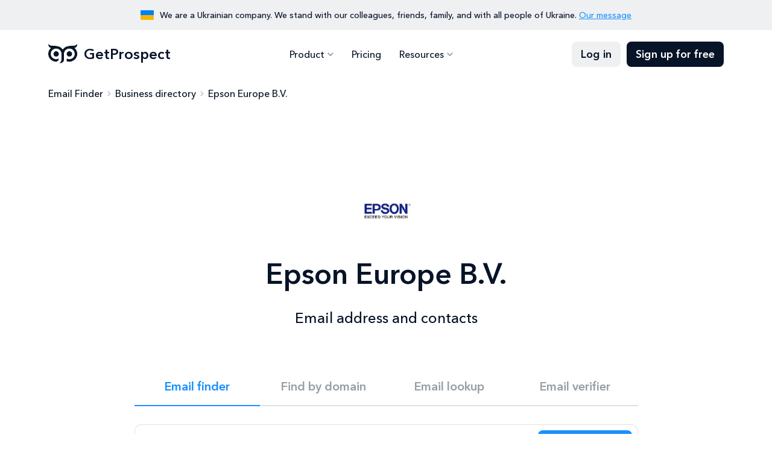

--- FILE ---
content_type: image/svg+xml
request_url: https://getprospect.com/img/svgsprite/svgsprite.svg
body_size: 21627
content:
<?xml version="1.0" encoding="utf-8"?><svg xmlns="http://www.w3.org/2000/svg" xmlns:xlink="http://www.w3.org/1999/xlink"><symbol viewBox="0 0 35 35" id="account-tree" xmlns="http://www.w3.org/2000/svg"><path d="M22.02 30.625v-4.557h-5.614V11.12h-3.391v4.74H2.916V4.374h10.099v4.557h9.005V4.375h10.063v11.484H22.02v-4.74h-3.427V23.88h3.427v-4.74h10.063v11.485H22.02Zm2.188-16.953h5.687v-7.11h-5.687v7.11Zm0 14.765h5.687v-7.109h-5.687v7.11ZM5.104 13.672h5.724v-7.11H5.104v7.11Z"/></symbol><symbol viewBox="0 0 50 50" id="art-track" xmlns="http://www.w3.org/2000/svg"><g clip-path="url(#aba)"><path d="M45.835 27.084H29.168v-4.167h16.667v4.167Zm0-12.5H29.168v4.167h16.667v-4.167ZM29.168 35.417h16.667v-4.166H29.168v4.166Zm-4.167-16.666v12.5a4.179 4.179 0 0 1-4.166 4.166h-12.5a4.179 4.179 0 0 1-4.167-4.166v-12.5a4.179 4.179 0 0 1 4.167-4.167h12.5A4.179 4.179 0 0 1 25 18.751Zm-3.125 12.5L17.19 25l-3.646 4.708-2.604-3.146-3.646 4.688h14.583Z"/></g><defs><clipPath id="aba"><path d="M0 0h50v50H0z"/></clipPath></defs></symbol><symbol viewBox="0 0 30 30" id="at" xmlns="http://www.w3.org/2000/svg"><path d="M15 27.5c-1.722 0-3.344-.328-4.865-.984a12.64 12.64 0 0 1-3.974-2.677 12.64 12.64 0 0 1-2.677-3.974A12.146 12.146 0 0 1 2.5 15c0-1.73.328-3.352.984-4.87a12.658 12.658 0 0 1 2.677-3.969 12.641 12.641 0 0 1 3.974-2.677A12.146 12.146 0 0 1 15 2.5c1.73 0 3.352.328 4.87.984a12.656 12.656 0 0 1 3.968 2.677 12.657 12.657 0 0 1 2.678 3.97c.656 1.517.984 3.14.984 4.869v1.708c0 1.188-.415 2.193-1.245 3.016-.83.823-1.845 1.234-3.047 1.234-.75 0-1.454-.177-2.114-.53a3.952 3.952 0 0 1-1.552-1.47 5.243 5.243 0 0 1-2.016 1.495 6.41 6.41 0 0 1-2.526.505c-1.66 0-3.071-.578-4.234-1.734C9.602 18.068 9.02 16.66 9.02 15c0-1.66.581-3.075 1.745-4.245C11.929 9.585 13.34 9 15 9c1.66 0 3.071.585 4.234 1.755 1.164 1.17 1.745 2.585 1.745 4.245v1.708c0 .632.219 1.151.656 1.558.438.406.962.609 1.573.609.598 0 1.115-.203 1.552-.61.438-.406.657-.925.657-1.557V15c0-2.882-1.016-5.339-3.047-7.37C20.339 5.6 17.882 4.583 15 4.583c-2.882 0-5.339 1.016-7.37 3.047C5.6 9.661 4.583 12.118 4.583 15c0 2.882 1.016 5.339 3.047 7.37 2.031 2.031 4.488 3.047 7.37 3.047h6.542V27.5H15Zm0-8.625c1.083 0 2.003-.375 2.76-1.125.757-.75 1.136-1.667 1.136-2.75 0-1.097-.379-2.024-1.136-2.781-.757-.757-1.677-1.136-2.76-1.136-1.083 0-2.004.379-2.76 1.136-.757.757-1.136 1.684-1.136 2.781 0 1.083.379 2 1.136 2.75.756.75 1.677 1.125 2.76 1.125Z"/></symbol><symbol viewBox="0 0 30 30" id="auto-fix" xmlns="http://www.w3.org/2000/svg"><path d="m25 8.75-1.188-2.563L21.25 5l2.563-1.188L25 1.25l1.188 2.563L28.75 5l-2.563 1.188L25 8.75Zm-14.375 0L9.437 6.187 6.876 5l2.563-1.188 1.187-2.562 1.188 2.563L14.374 5l-2.563 1.188-1.187 2.562ZM25 23.125l-1.188-2.563-2.562-1.187 2.563-1.188L25 15.626l1.188 2.563 2.562 1.187-2.563 1.188L25 23.125Zm-18.625 4-3.5-3.5a1.235 1.235 0 0 1-.375-.906c0-.354.125-.657.375-.907L16.813 7.876c.25-.25.552-.375.906-.375s.656.125.906.375l3.5 3.5c.25.25.375.552.375.906s-.125.656-.375.906L8.187 27.126c-.25.25-.552.375-.906.375s-.656-.125-.906-.375Zm.938-2.625 8.937-9-1.75-1.75-9 8.938L7.313 24.5Z"/></symbol><symbol viewBox="0 0 35 35" id="badge" xmlns="http://www.w3.org/2000/svg"><path d="M5.104 32.083c-.583 0-1.093-.22-1.53-.657-.438-.437-.657-.947-.657-1.53v-17.5c0-.584.219-1.095.656-1.532.438-.438.948-.656 1.531-.656h9.115V5.104c0-.584.219-1.094.656-1.532.438-.437.953-.656 1.547-.656h2.157c.593 0 1.109.219 1.546.656.438.438.657.948.657 1.532v5.104h9.114c.584 0 1.094.218 1.531.656.438.437.657.948.657 1.531v17.5c0 .584-.22 1.094-.657 1.531-.437.438-.947.657-1.53.657H5.103Zm0-2.188h24.792v-17.5h-9.114v1.094c0 .68-.22 1.215-.657 1.604a2.252 2.252 0 0 1-1.546.583h-2.157a2.252 2.252 0 0 1-1.547-.583c-.437-.389-.656-.924-.656-1.604v-1.094H5.104v17.5Zm3.355-3.9h8.713v-.511c0-.438-.11-.827-.328-1.167-.219-.34-.498-.571-.838-.693-.778-.267-1.386-.443-1.823-.528a6.677 6.677 0 0 0-1.276-.128c-.462 0-.954.055-1.477.164-.523.11-1.112.274-1.768.492a1.634 1.634 0 0 0-.875.693 2.11 2.11 0 0 0-.328 1.167v.51Zm12.25-2.444h6.198V21.73h-6.198v1.822Zm-7.802-1.822c.546 0 1.011-.192 1.394-.575.383-.383.574-.847.574-1.394 0-.547-.191-1.012-.574-1.395a1.898 1.898 0 0 0-1.394-.574c-.547 0-1.012.191-1.395.574a1.899 1.899 0 0 0-.574 1.395c0 .547.191 1.011.574 1.394.383.383.848.575 1.395.575Zm7.802-2.297h6.198v-1.823h-6.198v1.823Zm-4.302-5.943h2.187V5.104h-2.187v8.385Z"/></symbol><symbol viewBox="0 0 30 30" id="bolt" xmlns="http://www.w3.org/2000/svg"><path d="m12.583 24.146 7.97-9.563h-5.418l1.053-8.323L8.99 16.667h4.656l-1.063 7.479ZM10 27.5l1.25-8.75H5L16.25 2.5h2.5l-1.25 10H25l-12.5 15H10Z"/></symbol><symbol viewBox="0 0 20 20" id="cancel" xmlns="http://www.w3.org/2000/svg"><g clip-path="url(#aga)"><path d="M10 1.666a8.326 8.326 0 0 0-8.334 8.333 8.326 8.326 0 0 0 8.333 8.334 8.326 8.326 0 0 0 8.334-8.334 8.326 8.326 0 0 0-8.334-8.333Zm4.166 11.325-1.175 1.175-2.992-2.992-2.991 2.992-1.175-1.175 2.991-2.992-2.991-2.991 1.175-1.175 2.991 2.991 2.992-2.991 1.175 1.175-2.992 2.991 2.992 2.992Z"/></g><defs><clipPath id="aga"><path d="M0 0h20v20H0z"/></clipPath></defs></symbol><symbol viewBox="0 0 20 20" id="check" xmlns="http://www.w3.org/2000/svg"><g clip-path="url(#aia)"><path d="M7.502 13.475 4.027 10l-1.183 1.175 4.658 4.658 10-10-1.175-1.175-8.825 8.817Z"/></g><defs><clipPath id="aia"><path d="M0 0h20v20H0z"/></clipPath></defs></symbol><symbol viewBox="0 0 20 20" id="check-circle" xmlns="http://www.w3.org/2000/svg"><g clip-path="url(#aha)"><path d="M10 1.666a8.336 8.336 0 0 0-8.334 8.333c0 4.6 3.733 8.334 8.333 8.334s8.334-3.734 8.334-8.334-3.734-8.333-8.334-8.333Zm-1.667 12.5L4.166 9.999l1.175-1.175 2.992 2.984 6.325-6.325 1.175 1.183-7.5 7.5Z"/></g><defs><clipPath id="aha"><path d="M0 0h20v20H0z"/></clipPath></defs></symbol><symbol viewBox="0 0 30 30" id="chevron-right" xmlns="http://www.w3.org/2000/svg"><path d="M15.861 15.5 11 10.586 12.57 9 19 15.5 12.57 22 11 20.414l4.861-4.914Z"/></symbol><symbol viewBox="0 0 20 20" id="chrome" xmlns="http://www.w3.org/2000/svg"><path d="M5.117 8.203c.742-2.148 2.89-3.437 5.196-3.281l8.007.43a9.478 9.478 0 0 0-3.828-4.024A9.535 9.535 0 0 0 9.648 0c-2.851.04-5.664 1.29-7.5 3.633l2.97 4.57Zm1.29 1.485c0-1.797 1.445-3.243 3.28-3.243a3.234 3.234 0 0 1 3.243 3.242c0 1.836-1.446 3.282-3.242 3.282a3.251 3.251 0 0 1-3.282-3.281ZM18.71 6.21c1.68 4.375 0 9.453-4.219 11.875-1.68.977-3.555 1.406-5.351 1.289l4.375-6.719c1.25-1.914 1.21-4.414-.274-6.172l5.469-.273ZM5.195 11.562c1.055 2.032 3.203 3.243 5.47 2.852l-2.5 4.844C3.514 18.555 0 14.53 0 9.688c0-1.954.547-3.75 1.563-5.274l3.632 7.149Z"/></symbol><symbol viewBox="0 0 32 32" id="close" xmlns="http://www.w3.org/2000/svg"><g clip-path="url(#ala)"><path d="m25.335 8.546-1.88-1.88L16 14.119 8.548 6.666l-1.88 1.88 7.453 7.453-7.453 7.454 1.88 1.88 7.453-7.454 7.454 7.454 1.88-1.88-7.454-7.454 7.454-7.453Z"/></g><defs><clipPath id="ala"><path d="M0 0h32v32H0z"/></clipPath></defs></symbol><symbol viewBox="0 0 65 65" id="code" xmlns="http://www.w3.org/2000/svg"><g clip-path="url(#ama)"><path d="M25.46 44.958 13 32.5 25.46 20.042l-3.792-3.792L5.418 32.5l16.25 16.25 3.792-3.792Zm14.083 0L52.001 32.5 39.543 20.042l3.792-3.792 16.25 16.25-16.25 16.25-3.792-3.792Z"/></g><defs><clipPath id="ama"><path d="M0 0h65v65H0z"/></clipPath></defs></symbol><symbol viewBox="0 0 32 32" id="corporate-fare" xmlns="http://www.w3.org/2000/svg"><path d="M2.667 28V4h13.111v5.444h13.556V28H2.667Zm2.222-2.222h8.667v-3.222H4.889v3.222Zm0-5.445h8.667v-3.222H4.889v3.222Zm0-5.444h8.667v-3.222H4.889v3.222Zm0-5.445h8.667V6.222H4.889v3.222Zm10.89 16.334H27.11V11.667H15.778v14.11Zm2.666-8.667V14.89h5.444v2.222h-5.444Zm0 5.445v-2.223h5.444v2.223h-5.444Z"/></symbol><symbol viewBox="0 0 65 65" id="domain-verification" xmlns="http://www.w3.org/2000/svg"><g clip-path="url(#aoa)"><path d="m44.96 29.467-3.846-3.846-11.483 11.51-5.742-5.768-3.846 3.846 9.588 9.587 15.329-15.33Z"/><path d="M51.458 10.834H13.542a5.415 5.415 0 0 0-5.417 5.417v32.5c0 2.979 2.41 5.416 5.417 5.416h37.916c2.98 0 5.417-2.437 5.417-5.416v-32.5c0-2.98-2.41-5.417-5.417-5.417Zm0 37.917H13.542V21.667h37.916v27.084Z"/></g><defs><clipPath id="aoa"><path d="M0 0h65v65H0z"/></clipPath></defs></symbol><symbol viewBox="0 0 50 50" id="done-all" xmlns="http://www.w3.org/2000/svg"><g clip-path="url(#apa)"><path d="m37.501 14.584-2.937-2.938-13.209 13.209 2.938 2.937 13.208-13.208Zm8.834-2.938L24.293 33.689l-8.708-8.687-2.938 2.937 11.646 11.646 25-25-2.958-2.938ZM.855 27.939l11.646 11.646 2.938-2.938L3.814 25.002.855 27.938Z"/></g><defs><clipPath id="apa"><path d="M0 0h50v50H0z"/></clipPath></defs></symbol><symbol viewBox="0 0 30 30" id="edit-note" xmlns="http://www.w3.org/2000/svg"><path d="M15 26.25v-2.365l6.708-6.708 2.365 2.365-6.708 6.708H15ZM3.75 19.792v-2.084h9.167v2.084H3.75Zm21.51-1.438-2.364-2.364.906-.907c.188-.187.43-.28.73-.28.298 0 .54.093.728.28l.907.907c.187.187.28.43.28.729 0 .298-.093.541-.28.729l-.907.906ZM3.75 14.688v-2.084h14.375v2.084H3.75Zm0-5.105V7.5h14.375v2.083H3.75Z"/></symbol><symbol viewBox="0 0 22 22" id="email" xmlns="http://www.w3.org/2000/svg"><path d="M18.75.125c1.709 0 3.125 1.416 3.125 3.125v15.625A3.115 3.115 0 0 1 18.75 22H3.125C1.367 22 0 20.633 0 18.875V3.25A3.115 3.115 0 0 1 3.125.125H18.75Zm0 14.844V9.598l-6.787 3.418c-.342.146-.684.244-1.025.244-.391 0-.733-.098-1.075-.244L3.125 9.598v5.37c0 .88.684 1.563 1.563 1.563h12.5c.83 0 1.562-.683 1.562-1.562Zm0-7.08v-.733c0-.83-.732-1.562-1.563-1.562h-12.5c-.878 0-1.562.732-1.562 1.562v.733l7.422 3.71a.952.952 0 0 0 .732 0l7.471-3.71Z"/></symbol><symbol viewBox="0 0 30 30" id="export-notes" xmlns="http://www.w3.org/2000/svg"><path d="m20.52 25.708 3.605-3.604v3.021h1.042v-4.792h-4.792v1.042h3.02l-3.603 3.604.729.73Zm-14.687.542a2.006 2.006 0 0 1-1.471-.612 2.006 2.006 0 0 1-.612-1.471V5.833c0-.573.204-1.063.612-1.471a2.006 2.006 0 0 1 1.471-.612h18.334c.573 0 1.063.204 1.471.612.408.408.612.898.612 1.471v9.646a6.302 6.302 0 0 0-1.02-.432 7.919 7.919 0 0 0-1.063-.266V5.833H5.833v18.334h8.959c.076.375.172.737.287 1.087.114.35.252.681.41.996H5.834Zm0-3.48v1.397V5.833v8.948-.114 8.104Zm2.917-1.52h6.094c.076-.368.172-.726.286-1.073.115-.347.255-.684.422-1.01H8.75v2.083Zm0-5.208h9.708a6.997 6.997 0 0 1 1.308-.76c.455-.202.95-.355 1.484-.46v-.864H8.75v2.084Zm0-5.209h12.5V8.75H8.75v2.083ZM22.76 28.73c-1.652 0-3.064-.588-4.234-1.765-1.17-1.178-1.755-2.582-1.755-4.214 0-1.666.585-3.086 1.755-4.26s2.585-1.76 4.245-1.76c1.646 0 3.057.586 4.234 1.76s1.766 2.594 1.766 4.26c0 1.632-.589 3.036-1.766 4.213-1.177 1.178-2.592 1.766-4.245 1.766Z"/></symbol><symbol viewBox="0 0 18 19" id="facebook" xmlns="http://www.w3.org/2000/svg"><path d="M15.625.75c1.016 0 1.875.86 1.875 1.875v13.75c0 1.055-.86 1.875-1.875 1.875h-5.39v-5.938H12.5l.43-2.812h-2.696V7.703c0-.781.391-1.523 1.602-1.523h1.21V3.797s-1.093-.195-2.187-.195c-2.187 0-3.632 1.367-3.632 3.789V9.5H4.766v2.813h2.46v5.937H1.876A1.851 1.851 0 0 1 0 16.375V2.625C0 1.609.82.75 1.875.75h13.75Z"/></symbol><symbol viewBox="0 0 80 80" id="file-copy" xmlns="http://www.w3.org/2000/svg"><g clip-path="url(#aua)"><path d="M50.835 10.209h-32.5c-2.98 0-5.417 2.438-5.417 5.417v37.916h5.417V15.626h32.5v-5.417Zm-2.709 10.833 16.25 16.25v27.084c0 2.979-2.437 5.416-5.416 5.416H29.14c-2.978 0-5.389-2.437-5.389-5.416l.027-37.917c0-2.98 2.41-5.417 5.39-5.417h18.958Zm-2.708 18.959h14.896L45.418 25.105V40Z"/></g><defs><clipPath id="aua"><path transform="translate(7.5 7.5)" d="M0 0h65v65H0z"/></clipPath></defs></symbol><symbol viewBox="0 0 65 65" id="file-download-done" xmlns="http://www.w3.org/2000/svg"><g clip-path="url(#ava)"><path d="M13.543 48.75H51.46v5.417H13.543v-5.416Zm12.458-7.312L13.543 28.98l5.417-5.146L26 30.876l20.042-20.042 5.417 5.417L26 41.438Z"/></g><defs><clipPath id="ava"><path d="M0 0h65v65H0z"/></clipPath></defs></symbol><symbol viewBox="0 0 30 30" id="filter" xmlns="http://www.w3.org/2000/svg"><path d="M13.75 25a1.21 1.21 0 0 1-.891-.36 1.21 1.21 0 0 1-.36-.89v-7.5L5.105 6.812c-.299-.375-.342-.77-.13-1.187C5.185 5.208 5.527 5 6 5h18c.472 0 .814.208 1.026.625.212.417.168.813-.13 1.188L17.5 16.25v7.5c0 .354-.12.651-.36.89-.24.24-.536.36-.89.36h-2.5ZM15 16.042l7.062-8.959H7.937L15 16.042Z"/></symbol><symbol viewBox="0 0 80 80" id="filter-filled" xmlns="http://www.w3.org/2000/svg"><g clip-path="url(#awa)"><path d="M14.166 18.7c6.734 8.634 19.167 24.634 19.167 24.634v20c0 1.833 1.5 3.333 3.333 3.333h6.667c1.833 0 3.333-1.5 3.333-3.333v-20s12.4-16 19.134-24.633c1.7-2.2.133-5.367-2.634-5.367H16.8c-2.767 0-4.334 3.167-2.634 5.367Z"/></g><defs><clipPath id="awa"><path d="M0 0h80v80H0z"/></clipPath></defs></symbol><symbol viewBox="0 0 30 30" id="folder-open" xmlns="http://www.w3.org/2000/svg"><path d="M4.583 25c-.548 0-1.033-.21-1.453-.63-.42-.42-.63-.905-.63-1.453V7.083c0-.548.21-1.033.63-1.453.42-.42.905-.63 1.453-.63h8.354l2.084 2.083h10.396c.548 0 1.033.21 1.453.63.42.42.63.905.63 1.454H14.135l-2.083-2.084H4.583v15.834L7.708 11.25h21.667l-3.302 12.198c-.139.514-.394.901-.766 1.161-.371.26-.82.391-1.349.391H4.583Zm2.188-2.083h17.291l2.5-9.584H9.271l-2.5 9.584Z"/></symbol><symbol viewBox="0 0 50 50" id="format-list-numbered-rtl" xmlns="http://www.w3.org/2000/svg"><g clip-path="url(#aza)"><path d="M37.501 35.417h4.167v1.042h-2.083v2.083h2.083v1.042h-4.167v2.083h6.25v-8.333h-6.25v2.083Zm2.084-18.75h2.083V8.334h-4.167v2.083h2.084v6.25Zm-2.084 6.25h3.75l-3.75 4.375v1.875h6.25v-2.083h-3.75l3.75-4.375v-1.875h-6.25v2.083Zm-33.333-12.5h29.167v4.167H4.168v-4.167Zm0 25h29.167v4.167H4.168v-4.167Zm0-12.5h29.167v4.167H4.168v-4.167Z"/></g><defs><clipPath id="aza"><path d="M0 0h50v50H0z"/></clipPath></defs></symbol><symbol viewBox="0 0 30 30" id="frame-inspect" xmlns="http://www.w3.org/2000/svg"><path d="M14.06 17.083c.849 0 1.565-.29 2.148-.871.584-.582.875-1.297.875-2.146 0-.85-.29-1.566-.871-2.15-.582-.583-1.297-.874-2.146-.874-.85 0-1.566.29-2.15.871-.583.582-.874 1.297-.874 2.146 0 .85.29 1.566.871 2.15.582.583 1.297.874 2.146.874Zm6.034 4.5-3.26-3.26a5.357 5.357 0 0 1-1.37.635 4.878 4.878 0 0 1-1.392.209c-1.416 0-2.622-.499-3.619-1.495-.996-.997-1.495-2.2-1.495-3.61 0-1.41.499-2.612 1.495-3.609.997-.996 2.2-1.495 3.61-1.495 1.41 0 2.612.499 3.609 1.495.996.997 1.495 2.203 1.495 3.62 0 .458-.075.922-.224 1.39-.15.47-.367.926-.651 1.37l3.291 3.292-1.49 1.458ZM5.834 26.25c-.563 0-1.051-.207-1.464-.62-.413-.413-.62-.9-.62-1.463v-5.25h2.083v5.25h5.25v2.083h-5.25Zm13.083 0v-2.083h5.25v-5.25h2.083v5.25c0 .562-.207 1.05-.62 1.463-.413.413-.9.62-1.463.62h-5.25ZM3.75 11.083v-5.25c0-.562.207-1.05.62-1.463.413-.413.9-.62 1.463-.62h5.25v2.083h-5.25v5.25H3.75Zm20.417 0v-5.25h-5.25V3.75h5.25c.562 0 1.05.207 1.463.62.413.413.62.9.62 1.463v5.25h-2.083Z"/></symbol><symbol viewBox="0 0 65 65" id="grade" xmlns="http://www.w3.org/2000/svg"><g clip-path="url(#bca)"><path d="M32.501 46.772 49.24 56.874l-4.442-19.04 14.788-12.81-19.473-1.652-7.61-17.956-7.611 17.956-19.473 1.652 14.788 12.81-4.442 19.04L32.5 46.772Z"/></g><defs><clipPath id="bca"><path d="M0 0h65v65H0z"/></clipPath></defs></symbol><symbol viewBox="0 0 65 65" id="grading" xmlns="http://www.w3.org/2000/svg"><g clip-path="url(#bda)"><path d="M10.832 18.958h43.333v5.417H10.832v-5.417Zm0 16.25h43.333v-5.416H10.832v5.416Zm0 10.834H29.79v-5.417H10.832v5.417Zm0 10.833H29.79v-5.417H10.832v5.417Zm30.902-7.665-3.819-3.845-3.818 3.818 7.637 7.692 12.431-12.404-3.846-3.846-8.585 8.585ZM10.832 8.125v5.417h43.333V8.125H10.832Z"/></g><defs><clipPath id="bda"><path d="M0 0h65v65H0z"/></clipPath></defs></symbol><symbol viewBox="0 0 35 35" id="groups" xmlns="http://www.w3.org/2000/svg"><g clip-path="url(#bea)"><path d="M0 26.25v-1.932c0-.938.504-1.7 1.513-2.29 1.009-.588 2.332-.882 3.97-.882.295 0 .58.006.852.018.273.012.543.038.81.078a6.171 6.171 0 0 0-.583 2.638v2.37H0Zm8.75 0v-2.37c0-.778.213-1.488.638-2.133.425-.644 1.027-1.209 1.805-1.695.777-.486 1.707-.85 2.789-1.094a16.04 16.04 0 0 1 3.518-.364c1.288 0 2.473.121 3.555.364 1.081.243 2.011.608 2.789 1.094.777.486 1.373 1.051 1.786 1.695a3.87 3.87 0 0 1 .62 2.133v2.37H8.75Zm19.688 0v-2.37c0-.482-.043-.937-.128-1.364a5.637 5.637 0 0 0-.42-1.27 7.3 7.3 0 0 1 .809-.082c.271-.012.549-.018.832-.018 1.64 0 2.962.289 3.965.866C34.5 22.59 35 23.358 35 24.318v1.932h-6.563Zm-17.5-2.188h13.124v-.218c0-.9-.613-1.635-1.84-2.206-1.228-.571-2.802-.857-4.722-.857-1.92 0-3.494.286-4.721.857-1.228.571-1.841 1.319-1.841 2.242v.183Zm-5.485-4.01c-.694 0-1.29-.25-1.789-.75-.498-.5-.747-1.1-.747-1.802 0-.705.25-1.306.75-1.805.5-.498 1.1-.747 1.802-.747.705 0 1.306.249 1.804.747.499.499.748 1.105.748 1.82 0 .695-.25 1.291-.748 1.79a2.477 2.477 0 0 1-1.82.747Zm24.063 0c-.695 0-1.291-.25-1.79-.75-.498-.5-.747-1.1-.747-1.802 0-.705.25-1.306.75-1.805.5-.498 1.1-.747 1.802-.747.705 0 1.307.249 1.805.747.498.499.747 1.105.747 1.82 0 .695-.249 1.291-.747 1.79a2.477 2.477 0 0 1-1.82.747ZM17.5 17.5c-1.215 0-2.248-.425-3.099-1.276-.85-.85-1.276-1.884-1.276-3.099 0-1.24.425-2.279 1.276-3.117.85-.839 1.884-1.258 3.099-1.258 1.24 0 2.279.42 3.117 1.258.839.838 1.258 1.877 1.258 3.117 0 1.215-.42 2.248-1.258 3.099-.838.85-1.877 1.276-3.117 1.276Zm.013-2.188c.623 0 1.141-.21 1.555-.632.413-.422.62-.944.62-1.568 0-.623-.209-1.142-.626-1.555-.417-.413-.933-.62-1.55-.62-.615 0-1.136.209-1.562.626-.425.416-.637.933-.637 1.55 0 .615.21 1.136.632 1.562.422.425.944.637 1.568.637Z"/></g><defs><clipPath id="bea"><path d="M0 0h35v35H0z"/></clipPath></defs></symbol><symbol viewBox="0 0 20 20" id="help" xmlns="http://www.w3.org/2000/svg"><g clip-path="url(#bfa)"><path d="M10 1.666a8.336 8.336 0 0 0-8.334 8.333c0 4.6 3.733 8.334 8.333 8.334s8.334-3.734 8.334-8.334-3.734-8.333-8.334-8.333Zm.833 14.167H9.166v-1.667h1.667v1.667Zm1.725-6.459-.75.767c-.6.608-.975 1.108-.975 2.358H9.166v-.416c0-.917.375-1.75.975-2.359l1.033-1.05c.309-.3.492-.716.492-1.175 0-.916-.75-1.666-1.667-1.666-.916 0-1.666.75-1.666 1.666H6.666a3.332 3.332 0 1 1 6.667 0c0 .734-.3 1.4-.775 1.875Z"/></g><defs><clipPath id="bfa"><path d="M0 0h20v20H0z"/></clipPath></defs></symbol><symbol viewBox="0 0 80 80" id="history" xmlns="http://www.w3.org/2000/svg"><g clip-path="url(#bha)"><path d="M43.332 10c-16.567 0-30 13.433-30 30h-10l12.967 12.967.233.466L29.999 40h-10c0-12.9 10.433-23.333 23.333-23.333 12.9 0 23.333 10.433 23.333 23.333 0 12.9-10.433 23.333-23.333 23.333-6.433 0-12.267-2.633-16.467-6.866L22.132 61.2c5.433 5.433 12.9 8.8 21.2 8.8 16.567 0 30-13.433 30-30s-13.433-30-30-30Zm-3.333 16.667v16.666L54.265 51.8l2.4-4.033L45 40.833V26.667h-5Z"/></g><defs><clipPath id="bha"><path d="M0 0h80v80H0z"/></clipPath></defs></symbol><symbol viewBox="0 0 65 65" id="history-toggle-off" xmlns="http://www.w3.org/2000/svg"><g clip-path="url(#bga)"><path d="m40.895 52.461 2.708 4.713a26.596 26.596 0 0 1-8.396 2.275v-5.471c2.004-.244 3.9-.759 5.688-1.517ZM11.021 35.21H5.55a26.4 26.4 0 0 0 2.275 8.396l4.712-2.708a20.984 20.984 0 0 1-1.516-5.688ZM40.895 12.54l2.708-4.712a26.4 26.4 0 0 0-8.396-2.275v5.47c2.004.244 3.9.759 5.688 1.517Zm13.08 17.252h5.472a26.4 26.4 0 0 0-2.275-8.396l-4.713 2.709a20.985 20.985 0 0 1 1.517 5.687Zm-29.872 22.67-2.709 4.712a26.596 26.596 0 0 0 8.396 2.275v-5.471a20.984 20.984 0 0 1-5.687-1.517Zm5.687-41.438V5.553a26.4 26.4 0 0 0-8.395 2.275l2.708 4.712a20.984 20.984 0 0 1 5.687-1.516Zm19.934 8.395 4.712-2.735a27.582 27.582 0 0 0-6.148-6.148l-2.735 4.713a21.728 21.728 0 0 1 4.17 4.17Zm-37.186 4.686-4.712-2.709a26.4 26.4 0 0 0-2.275 8.396h5.47c.244-2.004.759-3.9 1.517-5.687Zm41.438 11.104a20.984 20.984 0 0 1-1.517 5.688l4.713 2.708a26.593 26.593 0 0 0 2.275-8.396h-5.471ZM45.58 49.726l2.735 4.712a27.586 27.586 0 0 0 6.148-6.148l-4.712-2.735a21.73 21.73 0 0 1-4.171 4.17Zm-26.163-34.45-2.708-4.74a27.143 27.143 0 0 0-6.148 6.175l4.713 2.736a20.853 20.853 0 0 1 4.143-4.171Zm-4.143 30.306L10.56 48.29a27.584 27.584 0 0 0 6.148 6.148l2.736-4.712a20.856 20.856 0 0 1-4.171-4.144Zm19.933-26.623H29.79v14.652L41.41 45.23l3.818-3.819-10.021-10.02V18.958Z"/></g><defs><clipPath id="bga"><path d="M0 0h65v65H0z"/></clipPath></defs></symbol><symbol viewBox="0 0 30 30" id="hub" xmlns="http://www.w3.org/2000/svg"><g clip-path="url(#bia)"><path d="M7.375 28.75c-1.007 0-1.863-.352-2.568-1.057-.705-.705-1.057-1.561-1.057-2.568 0-1.007.352-1.863 1.057-2.568.705-.705 1.561-1.057 2.568-1.057.292 0 .552.028.781.083.23.056.459.136.688.24l2.364-2.948a5.166 5.166 0 0 1-1.01-1.823 4.541 4.541 0 0 1-.156-2.094l-3.365-1.135c-.326.52-.75.93-1.27 1.23-.522.298-1.115.447-1.782.447-1.007 0-1.863-.352-2.568-1.057C.352 13.738 0 12.882 0 11.875c0-1.007.352-1.863 1.057-2.568.705-.705 1.561-1.057 2.568-1.057 1.007 0 1.863.352 2.568 1.057.705.705 1.057 1.561 1.057 2.568v.167l3.385 1.166c.39-.694.877-1.246 1.464-1.656a5.182 5.182 0 0 1 1.963-.833V7.125a3.558 3.558 0 0 1-1.953-1.339c-.49-.663-.734-1.383-.734-2.161 0-1.007.352-1.863 1.057-2.568C13.137.352 13.993 0 15 0c1.007 0 1.863.352 2.568 1.057.705.705 1.057 1.561 1.057 2.568 0 .778-.25 1.498-.75 2.161a3.633 3.633 0 0 1-1.938 1.339v3.594c.723.146 1.38.423 1.974.833.594.41 1.085.962 1.474 1.656l3.365-1.166v-.167c0-1.007.352-1.863 1.057-2.568.705-.705 1.561-1.057 2.568-1.057 1.007 0 1.863.352 2.568 1.057.705.705 1.057 1.561 1.057 2.568 0 1.007-.352 1.863-1.057 2.568-.705.705-1.561 1.057-2.568 1.057-.667 0-1.266-.15-1.797-.448a3.309 3.309 0 0 1-1.255-1.23l-3.365 1.136a4.608 4.608 0 0 1-.145 2.089 4.987 4.987 0 0 1-1.021 1.828l2.364 2.938c.23-.105.459-.183.688-.235.229-.052.486-.078.772-.078 1.02 0 1.88.352 2.582 1.057.701.705 1.052 1.561 1.052 2.568 0 1.007-.352 1.863-1.057 2.568-.705.705-1.561 1.057-2.568 1.057-1.007 0-1.863-.352-2.568-1.057-.705-.705-1.057-1.561-1.057-2.568 0-.417.06-.8.182-1.151.122-.35.29-.682.506-.995l-2.365-2.948a4.84 4.84 0 0 1-2.34.594 4.826 4.826 0 0 1-2.337-.594L10.312 23c.216.313.384.64.506.984.121.344.182.724.182 1.141 0 1.007-.352 1.863-1.057 2.568-.705.705-1.561 1.057-2.568 1.057Zm-3.75-15.333a1.49 1.49 0 0 0 1.099-.444c.295-.295.443-.662.443-1.099a1.49 1.49 0 0 0-.444-1.098 1.494 1.494 0 0 0-1.099-.443 1.49 1.49 0 0 0-1.098.444 1.494 1.494 0 0 0-.443 1.099c0 .437.148.803.444 1.098.295.295.662.443 1.099.443Zm3.75 13.25a1.49 1.49 0 0 0 1.099-.444c.295-.295.443-.662.443-1.099a1.49 1.49 0 0 0-.444-1.098 1.494 1.494 0 0 0-1.099-.443 1.49 1.49 0 0 0-1.098.444 1.494 1.494 0 0 0-.443 1.099c0 .437.148.803.444 1.098.295.295.662.443 1.099.443Zm7.626-21.5a1.49 1.49 0 0 0 1.098-.444c.295-.295.443-.662.443-1.099a1.49 1.49 0 0 0-.444-1.098A1.494 1.494 0 0 0 15 2.083a1.49 1.49 0 0 0-1.098.444 1.494 1.494 0 0 0-.443 1.099c0 .437.148.803.444 1.098.295.295.662.443 1.099.443Zm.01 13.375c.812 0 1.5-.285 2.062-.855a2.84 2.84 0 0 0 .844-2.072c0-.813-.282-1.5-.846-2.063-.564-.562-1.254-.844-2.071-.844-.806 0-1.493.282-2.063.846-.569.564-.854 1.254-.854 2.071 0 .806.285 1.493.854 2.063.57.569 1.26.854 2.073.854Zm7.615 8.125a1.49 1.49 0 0 0 1.098-.444c.295-.295.443-.662.443-1.099a1.49 1.49 0 0 0-.444-1.098 1.494 1.494 0 0 0-1.099-.443 1.49 1.49 0 0 0-1.098.444 1.494 1.494 0 0 0-.443 1.099c0 .437.148.803.444 1.098.295.295.662.443 1.099.443Zm3.75-13.25a1.49 1.49 0 0 0 1.098-.444c.295-.295.443-.662.443-1.099a1.49 1.49 0 0 0-.444-1.098 1.494 1.494 0 0 0-1.099-.443 1.49 1.49 0 0 0-1.098.444 1.494 1.494 0 0 0-.443 1.099c0 .437.148.803.444 1.098.295.295.662.443 1.099.443Z"/></g><defs><clipPath id="bia"><path d="M0 0h30v30H0z"/></clipPath></defs></symbol><symbol viewBox="0 0 30 30" id="language" xmlns="http://www.w3.org/2000/svg"><path d="M15 27.5c-1.736 0-3.365-.328-4.885-.984a12.64 12.64 0 0 1-3.974-2.677 12.465 12.465 0 0 1-2.667-3.985c-.65-1.528-.974-3.16-.974-4.896 0-1.743.325-3.37.974-4.88.65-1.51 1.538-2.83 2.667-3.958a12.357 12.357 0 0 1 3.974-2.656C11.635 2.82 13.264 2.5 15 2.5c1.743 0 3.373.321 4.89.964a12.372 12.372 0 0 1 3.97 2.656 12.545 12.545 0 0 1 2.666 3.958c.65 1.51.974 3.137.974 4.88 0 1.736-.325 3.368-.974 4.896a12.465 12.465 0 0 1-2.667 3.985 12.657 12.657 0 0 1-3.968 2.677c-1.518.656-3.148.984-4.891.984Zm0-2.063a11.45 11.45 0 0 0 1.688-2.5c.458-.916.833-1.972 1.125-3.166h-5.605a15.363 15.363 0 0 0 1.104 3.114c.459.938 1.021 1.789 1.688 2.552Zm-2.854-.416a15.358 15.358 0 0 1-1.224-2.422c-.344-.858-.63-1.8-.86-2.828H5.708C6.438 21.104 7.3 22.18 8.297 23c.996.82 2.28 1.493 3.849 2.02ZM17.875 25a11.326 11.326 0 0 0 3.734-2.01 10.855 10.855 0 0 0 2.683-3.22h-4.334a21.198 21.198 0 0 1-.87 2.808A14.747 14.747 0 0 1 17.875 25ZM4.937 17.687h4.73a17.702 17.702 0 0 1-.12-1.421c-.017-.434-.026-.87-.026-1.308a18.517 18.517 0 0 1 .167-2.667h-4.75A9.42 9.42 0 0 0 4.66 13.6c-.052.4-.078.852-.078 1.36 0 .506.026.97.078 1.39.053.42.145.866.277 1.338Zm6.855 0h6.437c.077-.569.127-1.057.151-1.463a21.215 21.215 0 0 0 0-2.49 20.826 20.826 0 0 0-.15-1.442h-6.438c-.077.57-.127 1.05-.151 1.442a21.217 21.217 0 0 0 0 2.49c.024.406.074.894.15 1.463Zm8.52 0h4.75c.133-.472.224-.918.277-1.338.052-.42.078-.884.078-1.39 0-.508-.026-.96-.078-1.36a9.418 9.418 0 0 0-.276-1.307h-4.73c.063.625.106 1.133.13 1.526.025.392.037.772.037 1.14 0 .452-.016.88-.047 1.287-.031.406-.078.887-.14 1.442Zm-.375-7.479h4.355a10.038 10.038 0 0 0-2.64-3.302 10.161 10.161 0 0 0-3.798-1.927c.472.743.877 1.537 1.214 2.38.336.844.626 1.794.87 2.85Zm-7.729 0h5.625a12.64 12.64 0 0 0-1.093-3A13.406 13.406 0 0 0 15 4.604a8.513 8.513 0 0 0-1.594 2.26c-.437.883-.837 1.997-1.198 3.344Zm-6.5 0h4.375c.216-1.014.488-1.939.818-2.776.33-.837.738-1.647 1.224-2.432-1.43.389-2.686 1.024-3.766 1.906-1.08.882-1.963 1.983-2.65 3.302Z"/></symbol><symbol viewBox="0 0 50 50" id="library-books" xmlns="http://www.w3.org/2000/svg"><g clip-path="url(#bka)"><path d="M8.335 12.5H4.168v29.166a4.179 4.179 0 0 0 4.167 4.167H37.5v-4.167H8.335V12.499Zm33.333-8.334h-25a4.179 4.179 0 0 0-4.167 4.167v25a4.179 4.179 0 0 0 4.167 4.166h25a4.179 4.179 0 0 0 4.167-4.166v-25a4.179 4.179 0 0 0-4.167-4.167Zm-2.083 18.75H18.75v-4.167h20.834v4.167Zm-8.334 8.333h-12.5v-4.166h12.5v4.166Zm8.334-16.666H18.75v-4.167h20.834v4.167Z"/></g><defs><clipPath id="bka"><path d="M0 0h50v50H0z"/></clipPath></defs></symbol><symbol viewBox="0 0 22 22" id="linkedin" xmlns="http://www.w3.org/2000/svg"><path d="M20.313 0c.83 0 1.562.732 1.562 1.611v18.702c0 .878-.732 1.562-1.563 1.562H1.515c-.83 0-1.514-.684-1.514-1.563v-18.7C0 .731.684 0 1.514 0h18.798ZM6.591 18.75V8.35H3.369v10.4h3.223ZM4.98 6.885c1.026 0 1.856-.83 1.856-1.856 0-1.025-.83-1.904-1.856-1.904a1.907 1.907 0 0 0-1.904 1.904c0 1.026.83 1.856 1.904 1.856ZM18.75 18.75v-5.713c0-2.783-.635-4.98-3.906-4.98-1.563 0-2.637.879-3.076 1.709h-.05V8.35H8.644v10.4h3.222v-5.127c0-1.367.244-2.685 1.953-2.685 1.66 0 1.66 1.562 1.66 2.734v5.078h3.272Z"/></symbol><symbol viewBox="0 0 30 30" id="linkedin-outline" xmlns="http://www.w3.org/2000/svg"><path fill-rule="evenodd" clip-rule="evenodd" d="M20 11a6.5 6.5 0 0 0-6.5 6.5v7.75h3V17.5a3.5 3.5 0 0 1 7 0v7.75h3V17.5A6.5 6.5 0 0 0 20 11Zm-6.01.49A8.5 8.5 0 0 1 28.5 17.5v8.75a1 1 0 0 1-1 1h-5a1 1 0 0 1-1-1V17.5a1.5 1.5 0 1 0-3 0v8.75a1 1 0 0 1-1 1h-5a1 1 0 0 1-1-1V17.5a8.5 8.5 0 0 1 2.49-6.01ZM1.5 11.25a1 1 0 0 1 1-1h5a1 1 0 0 1 1 1v15a1 1 0 0 1-1 1h-5a1 1 0 0 1-1-1v-15Zm2 1v13h3v-13h-3ZM5 3.5a1.5 1.5 0 1 0 0 3 1.5 1.5 0 0 0 0-3ZM1.5 5a3.5 3.5 0 1 1 7 0 3.5 3.5 0 0 1-7 0Z"/></symbol><symbol viewBox="0 0 35 35" id="location" xmlns="http://www.w3.org/2000/svg"><path d="M17.504 17.135a2.45 2.45 0 0 0 1.801-.75c.499-.501.748-1.103.748-1.806a2.45 2.45 0 0 0-.75-1.801 2.466 2.466 0 0 0-1.806-.747 2.45 2.45 0 0 0-1.801.75 2.466 2.466 0 0 0-.747 1.805c0 .703.25 1.303.75 1.801.5.499 1.102.748 1.805.748ZM17.5 29.202c3.232-2.94 5.62-5.608 7.164-8.002 1.543-2.394 2.315-4.503 2.315-6.326 0-2.863-.915-5.207-2.745-7.032-1.83-1.826-4.075-2.738-6.734-2.738-2.66 0-4.905.912-6.735 2.738-1.83 1.825-2.745 4.17-2.745 7.032 0 1.823.79 3.932 2.37 6.326 1.58 2.394 3.95 5.062 7.11 8.003Zm0 2.88c-3.914-3.33-6.836-6.422-8.769-9.278-1.932-2.856-2.898-5.5-2.898-7.93 0-3.646 1.173-6.55 3.518-8.713 2.346-2.163 5.062-3.245 8.149-3.245 3.086 0 5.803 1.082 8.148 3.245 2.346 2.163 3.518 5.068 3.518 8.713 0 2.43-.966 5.074-2.898 7.93-1.932 2.856-4.855 5.949-8.768 9.279Z"/></symbol><symbol viewBox="0 0 30 30" id="mail-lock" xmlns="http://www.w3.org/2000/svg"><path d="M4.646 25c-.577 0-1.078-.21-1.505-.63-.427-.42-.641-.905-.641-1.453V7.083c0-.548.207-1.033.62-1.453.413-.42.9-.63 1.463-.63h20.834c.548 0 1.033.21 1.453.63.42.42.63.905.63 1.453v6.032h-1.042l-1.041.01V9.167L15 15.77 4.583 9.167v13.75h16.042V25H4.645ZM15 13.604l10.417-6.52H4.583L15 13.603ZM23.854 25c-.312 0-.581-.113-.807-.338a1.102 1.102 0 0 1-.339-.808v-3.75c0-.312.12-.581.36-.807a1.25 1.25 0 0 1 .89-.339v-1.354c0-.659.235-1.223.704-1.692a2.308 2.308 0 0 1 1.693-.704c.66 0 1.223.235 1.692.704.469.47.703 1.033.703 1.692v1.354c.354 0 .651.113.89.339.24.226.36.495.36.807v3.75c0 .313-.113.582-.338.808a1.102 1.102 0 0 1-.808.338h-5ZM25 18.958h2.708v-1.352c0-.383-.13-.705-.388-.965-.26-.26-.58-.391-.964-.391-.383 0-.705.13-.965.39-.26.259-.391.58-.391.964v1.354Z"/></symbol><symbol viewBox="0 0 32 32" id="mail-outline" xmlns="http://www.w3.org/2000/svg"><g clip-path="url(#bpa)"><path d="M26.666 5.334H5.333a2.663 2.663 0 0 0-2.654 2.667l-.013 16c0 1.466 1.2 2.666 2.667 2.666h21.333c1.467 0 2.667-1.2 2.667-2.666V8c0-1.467-1.2-2.667-2.667-2.667Zm0 18.667H5.333V10.667l10.666 6.667 10.667-6.667v13.334Zm-10.667-9.334L5.333 8.001h21.333l-10.667 6.666Z"/></g><defs><clipPath id="bpa"><path d="M0 0h32v32H0z"/></clipPath></defs></symbol><symbol viewBox="0 0 65 65" id="mark-as-unread" xmlns="http://www.w3.org/2000/svg"><g clip-path="url(#bqa)"><path d="M51 18.958h-7.042l-15.52-8.125-17.603 9.208v26c-2.98 0-5.417-2.438-5.417-5.417V19.418c0-1.435.867-2.952 2.167-3.63L28.439 5.417l20.42 10.373c1.165.623 1.978 1.896 2.14 3.169Zm3.168 2.708H18.96c-2.98 0-5.417 2.438-5.417 5.417v24.375c0 2.979 2.438 5.416 5.417 5.416h35.208c2.98 0 5.417-2.437 5.417-5.416V27.083c0-2.98-2.438-5.417-5.417-5.417Zm0 9.94-17.604 9.018-17.604-9.018v-4.523L36.564 36.1l17.604-9.018v4.523Z"/></g><defs><clipPath id="bqa"><path d="M0 0h65v65H0z"/></clipPath></defs></symbol><symbol viewBox="0 0 35 35" id="monetization" xmlns="http://www.w3.org/2000/svg"><path d="M16.444 27.963h2.005v-1.896c1.483-.17 2.637-.626 3.464-1.367.826-.741 1.24-1.732 1.24-2.971 0-1.24-.353-2.249-1.058-3.026-.705-.778-1.896-1.52-3.573-2.224-1.41-.584-2.43-1.106-3.062-1.568-.632-.462-.948-1.082-.948-1.86 0-.753.273-1.348.82-1.786.547-.438 1.294-.656 2.242-.656.73 0 1.361.17 1.896.51.535.34.984.85 1.349 1.531l1.75-.838c-.413-.85-.96-1.52-1.64-2.005-.681-.486-1.483-.778-2.407-.875v-1.86h-2.005v1.86c-1.24.17-2.218.626-2.935 1.367-.717.741-1.075 1.659-1.075 2.752 0 1.191.364 2.14 1.093 2.844.73.705 1.823 1.361 3.281 1.969 1.629.68 2.747 1.294 3.355 1.841.607.547.911 1.221.911 2.024 0 .777-.322 1.403-.966 1.877-.644.474-1.452.711-2.425.711-.947 0-1.792-.267-2.533-.802-.742-.535-1.258-1.264-1.55-2.188l-1.86.62c.511 1.118 1.137 2 1.878 2.643.742.645 1.66 1.113 2.753 1.404v1.969Zm1.057 4.12a14.11 14.11 0 0 1-5.65-1.149A14.791 14.791 0 0 1 7.2 27.8a14.791 14.791 0 0 1-3.135-4.649 14.11 14.11 0 0 1-1.148-5.65c0-2.018.383-3.914 1.148-5.688a14.574 14.574 0 0 1 3.136-4.63 14.95 14.95 0 0 1 4.648-3.118 14.11 14.11 0 0 1 5.651-1.148c2.018 0 3.913.383 5.688 1.148 1.774.766 3.317 1.805 4.63 3.118 1.313 1.312 2.352 2.855 3.117 4.63.766 1.774 1.149 3.67 1.149 5.687 0 1.993-.383 3.877-1.149 5.651A14.948 14.948 0 0 1 27.82 27.8a14.573 14.573 0 0 1-4.63 3.135c-1.774.766-3.67 1.149-5.688 1.149Zm0-2.188c3.452 0 6.38-1.209 8.787-3.627 2.406-2.419 3.61-5.342 3.61-8.769 0-3.451-1.204-6.38-3.61-8.786-2.407-2.406-5.335-3.61-8.787-3.61-3.427 0-6.35 1.204-8.768 3.61-2.418 2.406-3.628 5.335-3.628 8.786 0 3.427 1.21 6.35 3.628 8.769 2.418 2.418 5.341 3.627 8.768 3.627Z"/></symbol><symbol viewBox="0 0 30 30" id="monitoring" xmlns="http://www.w3.org/2000/svg"><path d="M3.75 26.25v-2.417l2.083-2.083v4.5H3.75Zm5.104 0v-7.417l2.084-2.083v9.5H8.854Zm5.104 0v-9.5l2.084 2.115v7.385h-2.084Zm5.104 0v-7.385l2.084-2.084v9.469h-2.084Zm5.105 0V13.833l2.083-2.083v14.5h-2.083ZM3.75 19.177V16.23l8.75-8.708 5 5 8.75-8.771v2.948l-8.75 8.77-5-5-8.75 8.71Z"/></symbol><symbol viewBox="0 0 20 20" id="nav-arrow" xmlns="http://www.w3.org/2000/svg"><g clip-path="url(#bta)"><path d="M6.175 7.158 10 10.975l3.825-3.817L15 8.333l-5 5-5-5 1.175-1.175Z"/></g><defs><clipPath id="bta"><path d="M0 0h20v20H0z"/></clipPath></defs></symbol><symbol viewBox="0 0 50 50" id="people" xmlns="http://www.w3.org/2000/svg"><g clip-path="url(#bua)"><path fill-rule="evenodd" clip-rule="evenodd" d="M34.727 27.355c2.854 1.938 4.854 4.563 4.854 8.063v6.25h8.333v-6.25c0-4.542-7.437-7.23-13.187-8.063Z"/><path d="M18.747 25a8.333 8.333 0 1 0 0-16.666 8.333 8.333 0 0 0 0 16.667Z"/><path fill-rule="evenodd" clip-rule="evenodd" d="M31.247 25a8.331 8.331 0 0 0 8.334-8.333 8.331 8.331 0 0 0-8.334-8.333c-.979 0-1.895.208-2.77.5a12.458 12.458 0 0 1 0 15.667c.875.291 1.791.5 2.77.5ZM18.749 27.084c-5.563 0-16.667 2.792-16.667 8.333v6.25h33.333v-6.25c0-5.541-11.104-8.333-16.666-8.333Z"/></g><defs><clipPath id="bua"><path d="M0 0h50v50H0z"/></clipPath></defs></symbol><symbol viewBox="0 0 16 16" id="person" xmlns="http://www.w3.org/2000/svg"><g clip-path="url(#bxa)"><path d="M8 8a2.666 2.666 0 1 0 0-5.334 2.666 2.666 0 1 0 0 5.333Zm0 1.333c-1.78 0-5.333.893-5.333 2.666v1.334h10.667v-1.334c0-1.773-3.554-2.666-5.334-2.666Z"/></g><defs><clipPath id="bxa"><path d="M0 0h16v16H0z"/></clipPath></defs></symbol><symbol viewBox="0 0 32 32" id="person-light" xmlns="http://www.w3.org/2000/svg"><path d="M16 15.978c-1.467 0-2.685-.485-3.656-1.455-.97-.97-1.455-2.19-1.455-3.656 0-1.467.485-2.685 1.455-3.656.97-.97 2.189-1.455 3.656-1.455 1.466 0 2.685.485 3.655 1.455.97.97 1.456 2.19 1.456 3.656 0 1.467-.485 2.685-1.456 3.655-.97.97-2.189 1.456-3.655 1.456ZM5.333 26.667v-3.333c0-.815.206-1.528.617-2.14A4 4 0 0 1 7.555 19.8a23.093 23.093 0 0 1 4.256-1.516A17.66 17.66 0 0 1 16 17.778c1.407 0 2.8.172 4.177.517 1.378.344 2.793.847 4.243 1.51a3.97 3.97 0 0 1 1.632 1.393c.41.609.614 1.32.614 2.136v3.333H5.333Zm2.222-2.222h16.89v-1.111c0-.319-.092-.619-.273-.9a1.772 1.772 0 0 0-.683-.634c-1.349-.659-2.619-1.124-3.812-1.394A16.58 16.58 0 0 0 16 20c-1.26 0-2.493.136-3.7.406-1.208.27-2.478.735-3.811 1.394-.275.141-.499.352-.673.634a1.682 1.682 0 0 0-.26.9v1.11ZM16 13.755c.822 0 1.509-.275 2.06-.827.553-.552.829-1.239.829-2.061 0-.822-.276-1.51-.828-2.061-.552-.552-1.24-.828-2.061-.828-.822 0-1.51.276-2.061.828-.552.552-.828 1.239-.828 2.061 0 .822.276 1.51.828 2.061.551.552 1.239.828 2.06.828Z"/></symbol><symbol viewBox="0 0 30 30" id="person-search" xmlns="http://www.w3.org/2000/svg"><path d="M13.76 14.583c-1.326 0-2.458-.469-3.395-1.407-.938-.939-1.407-2.067-1.407-3.384 0-1.334.47-2.466 1.408-3.396C11.304 5.466 12.432 5 13.75 5c1.333 0 2.465.465 3.396 1.396.93.93 1.396 2.059 1.396 3.385 0 1.327-.466 2.459-1.396 3.396-.93.938-2.06 1.406-3.386 1.406Zm-.01-2.083a2.6 2.6 0 0 0 1.922-.796c.524-.53.786-1.168.786-1.912 0-.757-.262-1.398-.786-1.922a2.602 2.602 0 0 0-1.912-.787c-.75 0-1.39.262-1.921.787a2.585 2.585 0 0 0-.797 1.911c0 .75.265 1.39.795 1.922.53.531 1.168.797 1.913.797Zm14.167 16.875-4.25-4.25c-.466.32-.952.552-1.459.698a5.667 5.667 0 0 1-1.574.219c-1.507 0-2.788-.527-3.843-1.58-1.055-1.055-1.583-2.334-1.583-3.84 0-1.505.527-2.783 1.58-3.835 1.055-1.053 2.334-1.579 3.84-1.579 1.505 0 2.783.528 3.835 1.583 1.053 1.055 1.579 2.336 1.579 3.843 0 .543-.073 1.067-.22 1.574a5.022 5.022 0 0 1-.697 1.459l4.25 4.25-1.458 1.458Zm-7.292-5.417c.944 0 1.736-.32 2.375-.958.639-.639.958-1.43.958-2.375 0-.944-.32-1.736-.958-2.375-.639-.639-1.43-.958-2.375-.958-.944 0-1.736.32-2.375.958-.639.639-.958 1.43-.958 2.375 0 .944.32 1.736.958 2.375.639.639 1.43.958 2.375.958ZM3.75 25v-3.115c0-.75.18-1.406.542-1.968.36-.563.875-1.014 1.541-1.355 1.007-.5 2.257-.954 3.75-1.364a15.13 15.13 0 0 1 4.677-.51 7.287 7.287 0 0 0-.895 2.072c-1.5.021-2.816.22-3.948.6-1.132.378-2.032.737-2.698 1.078a1.767 1.767 0 0 0-.64.599 1.535 1.535 0 0 0-.246.848v1.032h7.532c.187.389.373.753.557 1.093.184.34.394.67.63.99H3.75Z"/></symbol><symbol viewBox="0 0 50 50" id="playlist-add-check" xmlns="http://www.w3.org/2000/svg"><g clip-path="url(#bya)"><path d="M29.168 20.833h-25V25h25v-4.167Zm0-8.333h-25v4.167h25V12.5Zm-25 20.833h16.667v-4.166H4.168v4.166Zm40.625-9.375 3.125 3.125-14.563 14.584-9.395-9.375 3.125-3.125 6.27 6.25 11.438-11.459Z"/></g><defs><clipPath id="bya"><path d="M0 0h50v50H0z"/></clipPath></defs></symbol><symbol viewBox="0 0 50 50" id="public" xmlns="http://www.w3.org/2000/svg"><g clip-path="url(#bza)"><path d="M25.001 4.166c-11.5 0-20.833 9.333-20.833 20.833 0 11.5 9.333 20.834 20.833 20.834 11.5 0 20.834-9.334 20.834-20.834S36.5 4.166 25 4.166ZM22.918 41.52C14.688 40.5 8.335 33.5 8.335 25c0-1.292.166-2.521.437-3.73l9.98 9.98v2.083a4.179 4.179 0 0 0 4.166 4.166v4.021Zm14.375-5.292c-.542-1.687-2.083-2.895-3.958-2.895H31.25v-6.25a2.09 2.09 0 0 0-2.083-2.084h-12.5v-4.166h4.167a2.09 2.09 0 0 0 2.083-2.084v-4.166h4.167a4.179 4.179 0 0 0 4.166-4.167v-.854c6.104 2.479 10.417 8.458 10.417 15.437 0 4.334-1.667 8.271-4.375 11.23Z"/></g><defs><clipPath id="bza"><path d="M0 0h50v50H0z"/></clipPath></defs></symbol><symbol viewBox="0 0 30 30" id="published-with-changes" xmlns="http://www.w3.org/2000/svg"><path d="M13.541 27.438a12.009 12.009 0 0 1-4.276-1.329 12.142 12.142 0 0 1-3.437-2.708 12.59 12.59 0 0 1-2.287-3.797c-.555-1.43-.833-2.965-.833-4.604 0-1.854.415-3.604 1.245-5.25.83-1.646 1.95-3.09 3.36-4.333H3.77V3.333h7.27v7.271H8.958V6.781a11.517 11.517 0 0 0-3.036 3.662A9.62 9.62 0 0 0 4.792 15c0 2.688.834 4.991 2.505 6.912 1.67 1.92 3.751 3.057 6.244 3.41v2.116Zm-.323-6.98-4.99-5L9.689 14l3.53 3.531 7.094-7.093 1.458 1.468-8.552 8.552Zm5.74 6.209v-7.271h2.083v3.823a11.926 11.926 0 0 0 3.037-3.677A9.53 9.53 0 0 0 25.208 15c0-2.688-.835-4.991-2.505-6.911S18.95 5.03 16.458 4.677V2.563c3.083.354 5.66 1.694 7.73 4.02C26.256 8.91 27.29 11.715 27.29 15c0 1.854-.415 3.604-1.244 5.25a14.342 14.342 0 0 1-3.36 4.333h3.542v2.084h-7.271Z"/></symbol><symbol viewBox="0 0 52 40" id="quote" xmlns="http://www.w3.org/2000/svg"><path d="M49.944 0v2.934c-4.192 1.517-7.477 3.912-9.856 7.186-2.378 3.233-3.567 6.607-3.567 10.12 0 .758.12 1.317.363 1.676.161.24.342.36.544.36s.504-.14.907-.42c1.29-.918 2.922-1.377 4.898-1.377 2.297 0 4.333.938 6.107 2.814C51.113 25.13 52 27.325 52 29.88c0 2.675-1.028 5.03-3.084 7.066C46.901 38.982 44.442 40 41.54 40c-3.386 0-6.308-1.377-8.767-4.132-2.459-2.754-3.688-6.447-3.688-11.078 0-5.389 1.673-10.22 5.018-14.49C37.448 6.027 42.73 2.594 49.944 0ZM20.86 0v2.934c-4.192 1.517-7.477 3.912-9.855 7.186-2.379 3.233-3.568 6.607-3.568 10.12 0 .758.121 1.317.363 1.676.161.24.343.36.544.36.202 0 .504-.14.907-.42 1.29-.918 2.923-1.377 4.898-1.377 2.298 0 4.333.938 6.107 2.814 1.773 1.837 2.66 4.032 2.66 6.587 0 2.675-1.028 5.03-3.083 7.066C17.817 38.982 15.358 40 12.456 40c-3.386 0-6.309-1.377-8.768-4.132C1.23 33.114 0 29.421 0 24.79c0-5.389 1.673-10.22 5.019-14.49C8.364 6.027 13.645 2.594 20.86 0Z"/></symbol><symbol viewBox="0 0 65 65" id="rule" xmlns="http://www.w3.org/2000/svg"><g clip-path="url(#cca)"><path d="m44.797 29.792-9.587-9.587 3.818-3.819 5.742 5.742 11.483-11.483 3.82 3.818-15.276 15.33ZM29.793 18.96H5.418v5.417h24.375v-5.417Zm27.083 17.36-3.818-3.818-7.015 7.014-7.015-7.014-3.818 3.819 7.014 7.014-7.014 7.015 3.818 3.818 7.015-7.014 7.015 7.014 3.818-3.818-7.014-7.015 7.014-7.015Zm-27.083 4.307H5.418v5.416h24.375v-5.416Z"/></g><defs><clipPath id="cca"><path d="M0 0h65v65H0z"/></clipPath></defs></symbol><symbol viewBox="0 0 30 30" id="schedule-send" xmlns="http://www.w3.org/2000/svg"><path d="M3.75 25V5l19.792 8.333h-1.355c-.576 0-1.121.035-1.635.104-.514.07-.982.174-1.406.313L5.833 8.125v4.958L13.375 15l-7.542 1.875v4.938l8.125-3.417a7.572 7.572 0 0 0-.406 1.297c-.104.468-.17.883-.198 1.244v.021L3.75 25Zm17.708 2.5c-1.66 0-3.081-.588-4.265-1.766-1.184-1.177-1.776-2.595-1.776-4.255 0-1.673.592-3.102 1.776-4.286 1.184-1.184 2.606-1.776 4.265-1.776 1.66 0 3.082.592 4.266 1.776 1.184 1.184 1.776 2.613 1.776 4.286 0 1.66-.592 3.078-1.776 4.255-1.184 1.177-2.606 1.766-4.266 1.766Zm2.146-2.896.896-.937-2.48-2.48v-3.666h-1.27v4.229l2.854 2.854Zm-17.77-6.208V8.125v13.688-3.417Z"/></symbol><symbol viewBox="0 0 32 32" id="search" xmlns="http://www.w3.org/2000/svg"><path fill-rule="evenodd" clip-rule="evenodd" d="M14.667 5a9.667 9.667 0 1 0 0 19.333 9.667 9.667 0 0 0 0-19.333ZM3 14.667C3 8.223 8.223 3 14.667 3c6.443 0 11.666 5.223 11.666 11.667 0 6.443-5.223 11.666-11.666 11.666C8.223 26.333 3 21.11 3 14.667Z"/><path fill-rule="evenodd" clip-rule="evenodd" d="M21.493 21.492a1 1 0 0 1 1.414 0l5.8 5.8a1 1 0 0 1-1.414 1.414l-5.8-5.8a1 1 0 0 1 0-1.414Z"/></symbol><symbol viewBox="0 0 24 24" id="search-v2" xmlns="http://www.w3.org/2000/svg"><g clip-path="url(#cea)"><path d="M15.5 14h-.79l-.28-.27A6.471 6.471 0 0 0 16 9.5 6.5 6.5 0 1 0 9.5 16c1.61 0 3.09-.59 4.23-1.57l.27.28v.79l5 4.99L20.49 19l-4.99-5Zm-6 0C7.01 14 5 11.99 5 9.5S7.01 5 9.5 5 14 7.01 14 9.5 11.99 14 9.5 14Z"/></g><defs><clipPath id="cea"><path d="M0 0h24v24H0z"/></clipPath></defs></symbol><symbol viewBox="0 0 16 16" id="select-arrow" xmlns="http://www.w3.org/2000/svg"><g clip-path="url(#cga)"><path d="M4.175 5.158 8 8.975l3.825-3.817L13 6.333l-5 5-5-5 1.175-1.175Z"/></g><defs><clipPath id="cga"><path d="M0 0h16v16H0z"/></clipPath></defs></symbol><symbol viewBox="0 0 25 25" id="select-check" xmlns="http://www.w3.org/2000/svg"><g clip-path="url(#cha)"><path d="M9.374 16.844 5.03 12.5l-1.48 1.469 5.824 5.822 12.5-12.5-1.47-1.468-11.03 11.02Z"/></g><defs><clipPath id="cha"><path d="M0 0h25v25H0z"/></clipPath></defs></symbol><symbol viewBox="0 0 80 80" id="settings-ethernet" xmlns="http://www.w3.org/2000/svg"><g clip-path="url(#cia)"><path d="m28.546 25.808-4.171-3.466L9.723 40l14.652 17.658 4.17-3.466L16.766 40l11.78-14.192Zm-2.086 16.9h5.417v-5.416H26.46v5.416Zm27.084-5.416h-5.417v5.416h5.416v-5.416Zm-16.25 5.416h5.416v-5.416h-5.416v5.416Zm18.335-20.366-4.17 3.466L63.238 40 51.46 54.192l4.17 3.466L70.28 40 55.629 22.342Z"/></g><defs><clipPath id="cia"><path transform="translate(7.5 7.5)" d="M0 0h65v65H0z"/></clipPath></defs></symbol><symbol viewBox="0 0 30 30" id="shape-line" xmlns="http://www.w3.org/2000/svg"><path d="M7.5 13.75c-1.73 0-3.203-.61-4.422-1.828C1.86 10.703 1.25 9.229 1.25 7.5c0-1.75.61-3.23 1.828-4.438C4.297 1.855 5.771 1.25 7.5 1.25c1.75 0 3.23.604 4.438 1.813C13.146 4.27 13.75 5.75 13.75 7.5c0 1.73-.604 3.203-1.813 4.422C10.73 13.14 9.25 13.75 7.5 13.75Zm0-2.083c1.18 0 2.17-.405 2.969-1.216.798-.81 1.198-1.794 1.198-2.951 0-1.18-.4-2.17-1.198-2.969C9.67 3.733 8.68 3.333 7.5 3.333c-1.157 0-2.141.4-2.951 1.198-.81.799-1.216 1.788-1.216 2.969 0 1.157.405 2.141 1.216 2.951.81.81 1.794 1.216 2.951 1.216ZM19.583 28.75a2.006 2.006 0 0 1-1.471-.612 2.006 2.006 0 0 1-.612-1.471v-7.084c0-.573.204-1.063.612-1.471a2.006 2.006 0 0 1 1.471-.612h7.084c.573 0 1.063.204 1.471.612.408.408.612.898.612 1.471v7.084c0 .573-.204 1.063-.612 1.471a2.006 2.006 0 0 1-1.471.612h-7.084Zm0-2.083h7.084v-7.084h-7.084v7.084Zm2.698-17.459L9.208 22.25c.132.25.235.515.308.795.073.28.109.57.109.872 0 .972-.342 1.805-1.026 2.5-.684.694-1.522 1.041-2.515 1.041-.973 0-1.806-.347-2.5-1.041-.695-.695-1.042-1.529-1.042-2.501 0-.993.347-1.83 1.041-2.515a3.435 3.435 0 0 1 2.5-1.026c.302 0 .592.037.872.11.28.072.545.175.795.307L20.792 7.719a3.731 3.731 0 0 1-.308-.787 3.29 3.29 0 0 1-.109-.849c0-.993.347-1.831 1.042-2.515a3.437 3.437 0 0 1 2.5-1.026c.993 0 1.831.342 2.515 1.026.684.684 1.026 1.522 1.026 2.514 0 .973-.342 1.807-1.026 2.501-.684.695-1.522 1.042-2.515 1.042a3.29 3.29 0 0 1-.85-.11 3.735 3.735 0 0 1-.786-.307Z"/></symbol><symbol viewBox="0 0 30 30" id="share-windows" xmlns="http://www.w3.org/2000/svg"><path d="M9.167 18.542v-7.5c0-.577.204-1.068.612-1.474a2.01 2.01 0 0 1 1.471-.61h10.688L18.51 5.531 20 4.063 25.938 10 20 15.958 18.51 14.5l3.427-3.458H11.25v7.5H9.167ZM5.833 26.25a2.006 2.006 0 0 1-1.471-.612 2.006 2.006 0 0 1-.612-1.471V4.583h2.083v19.584h15.834v-5.625h2.083v5.625c0 .573-.204 1.063-.612 1.471a2.006 2.006 0 0 1-1.471.612H5.833Z"/></symbol><symbol viewBox="0 0 30 30" id="shield-check" xmlns="http://www.w3.org/2000/svg"><path d="m13.646 19.25 7.104-7.105-1.469-1.448-5.573 5.573-2.979-2.979-1.51 1.51 4.427 4.448ZM15 27.478c-2.91-.73-5.304-2.412-7.182-5.047C5.939 19.796 5 16.895 5 13.729v-7.5l10-3.75 10 3.75v7.5c0 3.166-.94 6.067-2.818 8.703-1.878 2.635-4.272 4.317-7.182 5.047Zm0-2.167c2.32-.757 4.219-2.212 5.698-4.365 1.48-2.152 2.219-4.559 2.219-7.218V7.676L15 4.697l-7.917 2.98v6.052c0 2.66.74 5.066 2.22 7.218C10.78 23.1 12.68 24.555 15 25.312Z"/></symbol><symbol viewBox="0 0 80 80" id="shield-check-filled" xmlns="http://www.w3.org/2000/svg"><g clip-path="url(#cla)"><path d="M40 3.334 10 16.667v20c0 18.5 12.8 35.8 30 40 17.2-4.2 30-21.5 30-40v-20L40 3.334Zm-6.667 53.333L20 43.334l4.7-4.7 8.633 8.6L55.3 25.267l4.7 4.734-26.667 26.666Z"/></g><defs><clipPath id="cla"><path d="M0 0h80v80H0z"/></clipPath></defs></symbol><symbol viewBox="0 0 80 80" id="spellcheck" xmlns="http://www.w3.org/2000/svg"><g clip-path="url(#cna)"><path d="M41.5 53.333h6.966L31.433 10h-6.2L8.199 53.333h6.967l3.733-10h18.8l3.8 10ZM21.432 36.667l6.9-18.4 6.9 18.4h-13.8Zm50.533 1.966L44.999 65.6 32.766 53.333l-4.7 4.7L45.033 75l31.633-31.667-4.7-4.7Z"/></g><defs><clipPath id="cna"><path d="M0 0h80v80H0z"/></clipPath></defs></symbol><symbol viewBox="0 0 15 14" id="star" xmlns="http://www.w3.org/2000/svg"><path d="m7.5 0 2.425 4.163 4.708 1.02-3.21 3.592.485 4.793L7.5 11.625l-4.408 1.943.485-4.793-3.21-3.593 4.708-1.02L7.5 0Z"/></symbol><symbol viewBox="0 0 65 65" id="storage" xmlns="http://www.w3.org/2000/svg"><g clip-path="url(#cpa)"><path d="M5.418 54.167h54.167V43.334H5.418v10.833Zm5.417-8.125h5.416v5.417h-5.416v-5.417ZM5.418 10.834v10.833h54.167V10.834H5.418Zm10.833 8.125h-5.416v-5.417h5.416v5.417ZM5.418 37.917h54.167V27.084H5.418v10.833Zm5.417-8.125h5.416v5.417h-5.416v-5.417Z"/></g><defs><clipPath id="cpa"><path d="M0 0h65v65H0z"/></clipPath></defs></symbol><symbol viewBox="0 0 65 65" id="sync-problem" xmlns="http://www.w3.org/2000/svg"><g clip-path="url(#cqa)"><path d="M8.125 32.5c0 5.986 2.465 11.376 6.392 15.276l-6.392 6.391h16.25v-16.25l-6.067 6.067c-2.925-2.952-4.766-6.988-4.766-11.483 0-7.07 4.523-13.082 10.833-15.302v-5.66c-9.344 2.41-16.25 10.86-16.25 20.962Zm21.667 13.542h5.416v-5.416h-5.416v5.416Zm27.083-35.208h-16.25v16.25l6.067-6.067c2.925 2.952 4.766 6.988 4.766 11.484 0 7.068-4.523 13.08-10.833 15.302v5.66c9.344-2.41 16.25-10.86 16.25-20.962 0-5.986-2.465-11.375-6.392-15.275l6.392-6.392ZM29.792 35.209h5.416v-16.25h-5.416v16.25Z"/></g><defs><clipPath id="cqa"><path d="M0 0h65v65H0z"/></clipPath></defs></symbol><symbol viewBox="0 0 30 30" id="sync-saved-locally" xmlns="http://www.w3.org/2000/svg"><path d="m13.677 17.25 6.781-6.77-1.49-1.47-5.298 5.313-2.65-2.656-1.478 1.458 4.135 4.125Zm-12.427 9v-2.083h27.5v2.083H1.25Zm3.333-3.75c-.562 0-1.05-.207-1.463-.62-.413-.413-.62-.9-.62-1.463V5.833c0-.562.207-1.05.62-1.463.413-.413.9-.62 1.463-.62h20.834c.562 0 1.05.207 1.463.62.413.413.62.9.62 1.463v14.584c0 .562-.207 1.05-.62 1.463-.413.413-.9.62-1.463.62H4.583Zm0-2.083h20.834V5.833H4.583v14.584Z"/></symbol><symbol viewBox="0 0 30 30" id="table" xmlns="http://www.w3.org/2000/svg"><path d="M3.75 26.25V3.75h22.5v22.5H3.75Zm2.083-15.417h18.334v-5H5.833v5Zm6.802 6.667h4.73v-4.583h-4.73V17.5Zm0 6.667h4.73v-4.584h-4.73v4.584ZM5.833 17.5h4.72v-4.583h-4.72V17.5Zm13.615 0h4.719v-4.583h-4.72V17.5ZM5.833 24.167h4.72v-4.584h-4.72v4.584Zm13.615 0h4.719v-4.584h-4.72v4.584Z"/></symbol><symbol viewBox="0 0 50 50" id="timeline" xmlns="http://www.w3.org/2000/svg"><g clip-path="url(#cta)"><path d="M47.915 16.667a4.179 4.179 0 0 1-4.166 4.166 3.54 3.54 0 0 1-1.063-.145l-7.416 7.395c.104.334.145.709.145 1.084a4.179 4.179 0 0 1-4.166 4.166 4.179 4.179 0 0 1-4.167-4.166c0-.375.042-.75.146-1.084l-5.313-5.312a3.68 3.68 0 0 1-1.083.146c-.375 0-.75-.042-1.083-.146l-9.48 9.5c.105.333.146.687.146 1.062A4.179 4.179 0 0 1 6.25 37.5a4.179 4.179 0 0 1-4.167-4.167 4.179 4.179 0 0 1 4.167-4.166c.375 0 .729.041 1.062.145l9.5-9.479a3.679 3.679 0 0 1-.146-1.083 4.179 4.179 0 0 1 4.167-4.167 4.179 4.179 0 0 1 4.167 4.167c0 .375-.042.75-.146 1.083l5.312 5.313A3.682 3.682 0 0 1 31.25 25c.375 0 .75.042 1.083.146l7.396-7.417a3.54 3.54 0 0 1-.146-1.062 4.179 4.179 0 0 1 4.167-4.167 4.179 4.179 0 0 1 4.166 4.167Z"/></g><defs><clipPath id="cta"><path d="M0 0h50v50H0z"/></clipPath></defs></symbol><symbol viewBox="0 0 30 30" id="tips-updates" xmlns="http://www.w3.org/2000/svg"><g clip-path="url(#cua)"><path d="m27.5 12.5-.781-1.719L25 10l1.719-.781L27.5 7.5l.781 1.719L30 10l-1.719.781L27.5 12.5Zm-3.75-5-1.188-2.563L20 3.75l2.563-1.188L23.75 0l1.188 2.563L27.5 3.75l-2.563 1.188L23.75 7.5Zm-12.5 20a2.407 2.407 0 0 1-1.766-.734A2.407 2.407 0 0 1 8.75 25h5c0 .688-.245 1.276-.734 1.766-.49.49-1.079.734-1.766.734Zm-5-3.75v-2.5h10v2.5h-10ZM6.563 20a9.578 9.578 0 0 1-3.422-3.438 9.097 9.097 0 0 1-1.266-4.687c0-2.604.911-4.818 2.734-6.64C6.432 3.41 8.646 2.5 11.25 2.5s4.818.911 6.64 2.734c1.823 1.823 2.735 4.037 2.735 6.641 0 1.688-.422 3.25-1.266 4.688A9.578 9.578 0 0 1 15.937 20H6.563Zm.75-2.5h7.875a6.936 6.936 0 0 0 2.171-2.469c.51-.979.766-2.031.766-3.156 0-1.917-.667-3.542-2-4.875-1.333-1.333-2.958-2-4.875-2-1.917 0-3.542.667-4.875 2-1.333 1.333-2 2.958-2 4.875 0 1.125.255 2.177.766 3.156A6.936 6.936 0 0 0 7.312 17.5Z"/></g><defs><clipPath id="cua"><path d="M0 0h30v30H0z"/></clipPath></defs></symbol><symbol viewBox="0 0 30 30" id="trending-up" xmlns="http://www.w3.org/2000/svg"><path d="M3.98 22.5 2.5 21.02l9.167-9.166L16.813 17 24 9.833h-3.73V7.75h7.23v7.23h-2.063v-3.647l-8.645 8.646-5.146-5.146L3.979 22.5Z"/></symbol><symbol viewBox="0 0 25 21" id="twitter" xmlns="http://www.w3.org/2000/svg"><path d="M22.412 5.03v.683c0 6.787-5.127 14.55-14.55 14.55-2.93 0-5.616-.83-7.862-2.294.39.049.781.097 1.22.097 2.393 0 4.59-.83 6.348-2.197-2.246-.049-4.15-1.514-4.785-3.564.342.049.635.097.977.097.44 0 .928-.097 1.318-.195a5.133 5.133 0 0 1-4.101-5.03V7.13c.683.39 1.513.586 2.343.635a5.044 5.044 0 0 1-2.295-4.248c0-.977.245-1.856.684-2.588a14.875 14.875 0 0 0 10.596 5.37 4.814 4.814 0 0 1-.147-1.171A5.126 5.126 0 0 1 17.285 0c1.465 0 2.783.586 3.76 1.611a10.829 10.829 0 0 0 3.223-1.27 5.01 5.01 0 0 1-2.247 2.833 9.61 9.61 0 0 0 2.93-.781c-.683 1.025-1.562 1.904-2.539 2.636Z"/></symbol><symbol viewBox="0 0 30 30" id="upload-file" xmlns="http://www.w3.org/2000/svg"><path d="M14 23.708h2.083v-5.927l2.375 2.375 1.459-1.468L15 13.854l-4.875 4.875 1.469 1.459L14 17.78v5.927ZM7.083 27.5c-.562 0-1.05-.207-1.463-.62-.413-.413-.62-.9-.62-1.463V4.583c0-.562.207-1.05.62-1.463.413-.413.9-.62 1.463-.62h10.854L25 9.563v15.854c0 .562-.207 1.05-.62 1.463-.413.413-.9.62-1.463.62H7.083Zm9.813-16.958V4.583H7.083v20.834h15.834V10.542h-6.021Z"/></symbol><symbol viewBox="0 0 35 35" id="widgets" xmlns="http://www.w3.org/2000/svg"><path d="m24.755 18.01-7.765-7.766 7.765-7.765 7.766 7.765-7.766 7.766Zm-20.38-2.625V4.41h10.974v10.974H4.375Zm15.24 15.24V19.65h10.974v10.974H19.614Zm-15.24 0V19.65h10.974v10.974H4.375Zm2.188-17.428h6.599V6.598h-6.6v6.6Zm18.302 1.86 4.703-4.704-4.703-4.703-4.703 4.704 4.703 4.703Zm-3.063 13.38h6.599v-6.6h-6.599v6.6Zm-15.24 0h6.6v-6.6h-6.6v6.6Z"/></symbol><symbol viewBox="0 0 35 35" id="work" xmlns="http://www.w3.org/2000/svg"><path d="M5.104 30.624c-.584 0-1.094-.218-1.532-.656-.437-.437-.656-.948-.656-1.531v-17.5c0-.583.219-1.094.656-1.531.438-.438.948-.657 1.532-.657h6.562V5.104c0-.584.219-1.094.656-1.532.438-.437.948-.656 1.532-.656h7.291c.584 0 1.094.219 1.531.656.438.438.657.948.657 1.532v3.645h6.562c.584 0 1.094.22 1.531.657.438.437.657.947.657 1.53v17.5c0 .584-.22 1.095-.657 1.532-.437.438-.947.656-1.53.656H5.103Zm0-2.187h24.791v-17.5H5.104v17.5Zm8.75-19.688h7.291V5.104h-7.291v3.645Z"/></symbol><symbol viewBox="0 0 40 40" id="x-circle" xmlns="http://www.w3.org/2000/svg"><path fill-rule="evenodd" clip-rule="evenodd" d="M20 4.332c-8.653 0-15.667 7.014-15.667 15.667 0 8.652 7.014 15.666 15.667 15.666 8.652 0 15.666-7.014 15.666-15.666 0-8.653-7.014-15.667-15.666-15.667ZM2.333 19.999c0-9.757 7.91-17.667 17.667-17.667 9.757 0 17.666 7.91 17.666 17.667 0 9.757-7.91 17.666-17.666 17.666-9.757 0-17.667-7.91-17.667-17.666Z"/><path fill-rule="evenodd" clip-rule="evenodd" d="M25.707 14.293a1 1 0 0 1 0 1.414l-10 10a1 1 0 0 1-1.414-1.414l10-10a1 1 0 0 1 1.414 0Z"/><path fill-rule="evenodd" clip-rule="evenodd" d="M14.293 14.293a1 1 0 0 1 1.414 0l10 10a1 1 0 0 1-1.414 1.414l-10-10a1 1 0 0 1 0-1.414Z"/></symbol><symbol viewBox="0 0 65 65" id="yahoo" xmlns="http://www.w3.org/2000/svg"><path d="M28.492 19.14h11.016L22.984 58.75H11.97l4.453-10.43L4 19.14h11.367l6.563 16.758 6.562-16.757Zm12.422 15.82c3.75 0 6.797 3.048 6.797 6.915 0 1.172-.352 2.344-.938 3.398-2.578 4.454-9.14 4.454-11.836 0-2.578-4.57.704-10.312 5.977-10.312Zm7.617-28.71h12.305L49.938 32.5H37.633L48.53 6.25Z"/></symbol><symbol viewBox="0 0 22 15" id="youtube" xmlns="http://www.w3.org/2000/svg"><path d="M20.898 2.383c.47 1.64.47 5.156.47 5.156s0 3.477-.47 5.156a2.605 2.605 0 0 1-1.875 1.875c-1.68.43-8.32.43-8.32.43s-6.68 0-8.36-.43A2.606 2.606 0 0 1 .47 12.695C0 11.015 0 7.54 0 7.54s0-3.516.469-5.156A2.657 2.657 0 0 1 2.344.469C4.024 0 10.704 0 10.704 0s6.64 0 8.32.469c.898.234 1.64.976 1.874 1.914Zm-12.382 8.32 5.546-3.164-5.546-3.164v6.328Z"/></symbol><symbol viewBox="0 0 22 22" id="plus" xmlns="http://www.w3.org/2000/svg"><path fill-rule="evenodd" clip-rule="evenodd" d="M17.417 11.917h-5.5v5.5h-1.833v-5.5h-5.5v-1.834h5.5v-5.5h1.833v5.5h5.5v1.834z" /></symbol><symbol id="remove" viewBox="0 0 25 25" xmlns="http://www.w3.org/2000/svg"><path d="M19.7904 13.5418H5.20703V11.4585H19.7904V13.5418Z" /></symbol><symbol id="data-check" width="50" height="50" viewBox="0 0 50 50" fill="none" xmlns="http://www.w3.org/2000/svg">
<path d="M31.875 21.3542L39.2187 13.9583L37.7604 12.5L31.875 18.3854L28.9062 15.4167L27.4479 16.9271L31.875 21.3542ZM6.25 41.6667V37.5H31.25V41.6667H6.25ZM33.3333 27.0833C30.4514 27.0833 27.9948 26.0677 25.9635 24.0365C23.9323 22.0052 22.9167 19.5486 22.9167 16.6667C22.9167 13.7847 23.9323 11.3281 25.9635 9.29688C27.9948 7.26563 30.4514 6.25 33.3333 6.25C36.2153 6.25 38.6719 7.26563 40.7031 9.29688C42.7344 11.3281 43.75 13.7847 43.75 16.6667C43.75 19.5486 42.7344 22.0052 40.7031 24.0365C38.6719 26.0677 36.2153 27.0833 33.3333 27.0833ZM6.25 25V20.8333H19.375C19.6181 21.5972 19.8958 22.3264 20.2083 23.0208C20.5208 23.7153 20.9028 24.375 21.3542 25H6.25ZM6.25 33.3333V29.1667H25.8333C26.6319 29.6528 27.4826 30.0608 28.3854 30.3906C29.2882 30.7205 30.2431 30.9549 31.25 31.0938V33.3333H6.25Z" fill="#1890FF"/>
</symbol>
<symbol id="library-add-check" width="50" height="50" viewBox="0 0 50 50" fill="none" xmlns="http://www.w3.org/2000/svg">
<path d="M26.4557 29.2708L38.2266 17.5L35.3099 14.4791L26.4557 23.3333L21.9766 18.9583L19.0599 21.875L26.4557 29.2708ZM16.6641 37.5C15.5182 37.5 14.5373 37.092 13.7214 36.276C12.9054 35.46 12.4974 34.4791 12.4974 33.3333V8.33329C12.4974 7.18746 12.9054 6.20656 13.7214 5.39058C14.5373 4.57461 15.5182 4.16663 16.6641 4.16663H41.6641C42.8099 4.16663 43.7908 4.57461 44.6068 5.39058C45.4227 6.20656 45.8307 7.18746 45.8307 8.33329V33.3333C45.8307 34.4791 45.4227 35.46 44.6068 36.276C43.7908 37.092 42.8099 37.5 41.6641 37.5H16.6641ZM16.6641 33.3333H41.6641V8.33329H16.6641V33.3333ZM8.33073 45.8333C7.1849 45.8333 6.20399 45.4253 5.38802 44.6093C4.57205 43.7934 4.16406 42.8125 4.16406 41.6666V12.5H8.33073V41.6666H37.4974V45.8333H8.33073Z" fill="#1890FF"/>
</symbol>
<symbol id="checklist" width="50" height="50" viewBox="0 0 50 50" fill="none" xmlns="http://www.w3.org/2000/svg">
<path d="M11.5599 39.5833L4.16406 32.1874L7.08073 29.2708L11.5078 33.6978L20.362 24.8437L23.2786 27.8124L11.5599 39.5833ZM11.5599 22.9166L4.16406 15.5208L7.08073 12.6041L11.5078 17.0312L20.362 8.177L23.2786 11.1458L11.5599 22.9166ZM27.0807 35.4166V31.2499H45.8307V35.4166H27.0807ZM27.0807 18.7499V14.5833H45.8307V18.7499H27.0807Z" fill="#1890FF"/>
</symbol>
<symbol id="clock-loader" width="50" height="50" viewBox="0 0 50 50" fill="none" xmlns="http://www.w3.org/2000/svg">
<path d="M24.9974 45.8334C22.1155 45.8334 19.4071 45.2865 16.8724 44.1928C14.3377 43.099 12.1328 41.6147 10.2578 39.7397C8.38281 37.8647 6.89844 35.6598 5.80469 33.1251C4.71094 30.5904 4.16406 27.882 4.16406 25.0001C4.16406 22.1181 4.71094 19.4098 5.80469 16.8751C6.89844 14.3404 8.38281 12.1355 10.2578 10.2605C12.1328 8.3855 14.3377 6.90112 16.8724 5.80737C19.4071 4.71362 22.1155 4.16675 24.9974 4.16675C27.8793 4.16675 30.5877 4.71362 33.1224 5.80737C35.6571 6.90112 37.862 8.3855 39.737 10.2605C41.612 12.1355 43.0964 14.3404 44.1901 16.8751C45.2839 19.4098 45.8307 22.1181 45.8307 25.0001C45.8307 27.882 45.2839 30.5904 44.1901 33.1251C43.0964 35.6598 41.612 37.8647 39.737 39.7397C37.862 41.6147 35.6571 43.099 33.1224 44.1928C30.5877 45.2865 27.8793 45.8334 24.9974 45.8334ZM13.1745 13.1772L24.9974 25.0001V8.33341C22.7752 8.33341 20.6398 8.75008 18.5911 9.58341C16.5425 10.4167 14.737 11.6147 13.1745 13.1772Z" fill="#1890FF"/>
</symbol>
<symbol xmlns="http://www.w3.org/2000/svg" viewBox="0 0 24 24" id="laptop"><g clip-path="url(#bua)"><path d="M20 18v-1c1.1 0 1.99-.9 1.99-2L22 5c0-1.1-.9-2-2-2H4c-1.1 0-2 .9-2 2v10c0 1.1.9 2 2 2v1H0v2h24v-2h-4ZM4 5h16v10H4V5Z"/></g><defs><clipPath id="bua"><path d="M0 0h24v24H0z"/></clipPath></defs></symbol>
<symbol id="import-export" width="50" height="50" viewBox="0 0 50 50" fill="none" xmlns="http://www.w3.org/2000/svg">
<g clip-path="url(#clip0_7026_68310)">
<path d="M6.25 31.25L14.5625 39.5834V33.3334H29.1667V29.1667H14.5625L14.5625 22.9167L6.25 31.25ZM35.4375 16.6667L20.8333 16.6667V20.8334L35.4375 20.8334V27.0834L43.75 18.75L35.4375 10.4167V16.6667Z" fill="#1890FF"/>
</g>
<defs>
<clipPath id="clip0_7026_68310">
<rect width="50" height="50" fill="white" transform="matrix(0 -1 1 0 0 50)"/>
</clipPath>
</defs>
</symbol>
<symbol id="list-add" width="80" height="80" viewBox="0 0 80 80" fill="none" xmlns="http://www.w3.org/2000/svg">
<path d="M56.6667 76.6667V66.6667H46.6667V60H56.6667V50H63.3333V60H73.3333V66.6667H63.3333V76.6667H56.6667ZM16.6667 70C14.8333 70 13.2639 69.3472 11.9583 68.0417C10.6528 66.7361 10 65.1667 10 63.3333V16.6667C10 14.8333 10.6528 13.2639 11.9583 11.9583C13.2639 10.6528 14.8333 10 16.6667 10H63.3333C65.1667 10 66.7361 10.6528 68.0417 11.9583C69.3472 13.2639 70 14.8333 70 16.6667V46.0833C69 45.4722 67.9444 44.9722 66.8333 44.5833C65.7222 44.1944 64.5556 43.8889 63.3333 43.6667V16.6667H16.6667V63.3333H40C40 64.5 40.0833 65.6389 40.25 66.75C40.4167 67.8611 40.6944 68.9444 41.0833 70H16.6667ZM26.6667 56.6667C27.6111 56.6667 28.4028 56.3472 29.0417 55.7083C29.6806 55.0694 30 54.2778 30 53.3333C30 52.3889 29.6806 51.5972 29.0417 50.9583C28.4028 50.3194 27.6111 50 26.6667 50C25.7222 50 24.9306 50.3194 24.2917 50.9583C23.6528 51.5972 23.3333 52.3889 23.3333 53.3333C23.3333 54.2778 23.6528 55.0694 24.2917 55.7083C24.9306 56.3472 25.7222 56.6667 26.6667 56.6667ZM26.6667 43.3333C27.6111 43.3333 28.4028 43.0139 29.0417 42.375C29.6806 41.7361 30 40.9444 30 40C30 39.0556 29.6806 38.2639 29.0417 37.625C28.4028 36.9861 27.6111 36.6667 26.6667 36.6667C25.7222 36.6667 24.9306 36.9861 24.2917 37.625C23.6528 38.2639 23.3333 39.0556 23.3333 40C23.3333 40.9444 23.6528 41.7361 24.2917 42.375C24.9306 43.0139 25.7222 43.3333 26.6667 43.3333ZM26.6667 30C27.6111 30 28.4028 29.6806 29.0417 29.0417C29.6806 28.4028 30 27.6111 30 26.6667C30 25.7222 29.6806 24.9306 29.0417 24.2917C28.4028 23.6528 27.6111 23.3333 26.6667 23.3333C25.7222 23.3333 24.9306 23.6528 24.2917 24.2917C23.6528 24.9306 23.3333 25.7222 23.3333 26.6667C23.3333 27.6111 23.6528 28.4028 24.2917 29.0417C24.9306 29.6806 25.7222 30 26.6667 30ZM36.6667 43.3333H56.6667V36.6667H36.6667V43.3333ZM36.6667 30H56.6667V23.3333H36.6667V30ZM36.6667 56.6667H41.1667C41.6111 55.3889 42.1667 54.1944 42.8333 53.0833C43.5 51.9722 44.2778 50.9444 45.1667 50H36.6667V56.6667Z" fill="#1890FF"/>
</symbol>
<symbol id="category" width="80" height="80" viewBox="0 0 80 80" fill="none" xmlns="http://www.w3.org/2000/svg">
<path d="M21.6667 36.6667L40 6.66675L58.3333 36.6667H21.6667ZM58.3333 73.3334C54.1667 73.3334 50.625 71.8751 47.7083 68.9584C44.7917 66.0417 43.3333 62.5001 43.3333 58.3334C43.3333 54.1667 44.7917 50.6251 47.7083 47.7084C50.625 44.7917 54.1667 43.3334 58.3333 43.3334C62.5 43.3334 66.0417 44.7917 68.9583 47.7084C71.875 50.6251 73.3333 54.1667 73.3333 58.3334C73.3333 62.5001 71.875 66.0417 68.9583 68.9584C66.0417 71.8751 62.5 73.3334 58.3333 73.3334ZM10 71.6667V45.0001H36.6667V71.6667H10ZM58.3333 66.6667C60.6667 66.6667 62.6389 65.8612 64.25 64.2501C65.8611 62.639 66.6667 60.6667 66.6667 58.3334C66.6667 56.0001 65.8611 54.0279 64.25 52.4167C62.6389 50.8056 60.6667 50.0001 58.3333 50.0001C56 50.0001 54.0278 50.8056 52.4167 52.4167C50.8056 54.0279 50 56.0001 50 58.3334C50 60.6667 50.8056 62.639 52.4167 64.2501C54.0278 65.8612 56 66.6667 58.3333 66.6667ZM16.6667 65.0001H30V51.6667H16.6667V65.0001ZM33.5 30.0001H46.5L40 19.5001L33.5 30.0001Z" fill="#1890FF"/>
</symbol>
<symbol id="browse-activity" width="80" height="80" viewBox="0 0 80 80" fill="none" xmlns="http://www.w3.org/2000/svg">
<path d="M6.66927 30V16.6667C6.66927 14.8333 7.32205 13.2639 8.6276 11.9583C9.93316 10.6528 11.5026 10 13.3359 10H66.6693C68.5026 10 70.0721 10.6528 71.3776 11.9583C72.6832 13.2639 73.3359 14.8333 73.3359 16.6667V30H66.6693V16.6667H13.3359V30H6.66927ZM13.3359 60C11.5026 60 9.93316 59.3472 8.6276 58.0417C7.32205 56.7361 6.66927 55.1667 6.66927 53.3333V36.6667H13.3359V53.3333H66.6693V36.6667H73.3359V53.3333C73.3359 55.1667 72.6832 56.7361 71.3776 58.0417C70.0721 59.3472 68.5026 60 66.6693 60H13.3359ZM3.33594 70V63.3333H76.6693V70H3.33594ZM6.66927 36.6667V30H26.6693C27.2804 30 27.8637 30.1667 28.4193 30.5C28.9748 30.8333 29.3915 31.2778 29.6693 31.8333L33.5859 39.5833L43.8359 21.6667C44.1137 21.1667 44.5026 20.7639 45.0026 20.4583C45.5026 20.1528 46.0582 20 46.6693 20C47.2804 20 47.8637 20.1528 48.4193 20.4583C48.9748 20.7639 49.3915 21.2222 49.6693 21.8333L53.7526 30H73.3359V36.6667H51.6693C51.0582 36.6667 50.4748 36.5139 49.9193 36.2083C49.3637 35.9028 48.947 35.4444 48.6693 34.8333L46.5026 30.4167L36.2526 48.3333C35.9748 48.8889 35.5582 49.3056 35.0026 49.5833C34.447 49.8611 33.8637 50 33.2526 50C32.6415 50 32.072 49.8333 31.5443 49.5C31.0165 49.1667 30.6137 48.7222 30.3359 48.1667L24.5859 36.6667H6.66927Z" fill="#1890FF"/>
</symbol>
<symbol xmlns="http://www.w3.org/2000/svg" viewBox="0 0 40 40" id="folder-open-filled"><g clip-path="url(#bga)"><path d="M33.332 10H19.999l-3.334-3.333h-10c-1.833 0-3.316 1.5-3.316 3.333l-.017 20c0 1.833 1.5 3.333 3.333 3.333h26.667c1.833 0 3.333-1.5 3.333-3.333V13.333c0-1.833-1.5-3.333-3.333-3.333Zm0 20H6.665V13.333h26.667V30Z"/></g><defs><clipPath id="bga"><path d="M0 0h40v40H0z"/></clipPath></defs></symbol>
<symbol xmlns="http://www.w3.org/2000/svg" viewBox="0 0 40 40" id="person-search-filled"><g clip-path="url(#cka)"><path d="M16.667 20a6.667 6.667 0 1 0 0-13.333 6.667 6.667 0 0 0 0 13.333ZM17.249 23.35c-4.55-.167-13.917 2.1-13.917 6.65v3.333h15.9c-4.117-4.6-2.05-9.816-1.983-9.983ZM32.383 30.033c.6-.983.95-2.133.95-3.366A6.665 6.665 0 0 0 26.667 20 6.665 6.665 0 0 0 20 26.667a6.665 6.665 0 0 0 6.667 6.666c1.233 0 2.383-.366 3.366-.95l4.284 4.284 2.35-2.35-4.284-4.284ZM26.667 30a3.343 3.343 0 0 1-3.334-3.333c0-1.834 1.5-3.334 3.334-3.334 1.833 0 3.333 1.5 3.333 3.334C30 28.5 28.5 30 26.667 30Z"/></g><defs><clipPath id="cka"><path d="M0 0h40v40H0z"/></clipPath></defs></symbol>
<symbol xmlns="http://www.w3.org/2000/svg" viewBox="0 0 40 40" id="mark-email-read"><g clip-path="url(#cea)"><path d="M19.999 31.667c0-6.45 5.216-11.667 11.666-11.667 1.8 0 3.484.417 5 1.133V10c0-1.833-1.5-3.333-3.333-3.333H6.665A3.343 3.343 0 0 0 3.332 10v20c0 1.833 1.5 3.333 3.333 3.333h13.467c-.083-.55-.133-1.1-.133-1.666ZM6.665 10 20 18.333 33.332 10v3.333l-13.333 8.334-13.334-8.334V10ZM28.9 36.667l-5.9-5.9 2.35-2.35 3.533 3.533 7.067-7.067 2.383 2.35-9.433 9.434Z"/></g><defs><clipPath id="cea"><path d="M0 0h40v40H0z"/></clipPath></defs></symbol>
<symbol xmlns="http://www.w3.org/2000/svg" viewBox="0 0 40 40" id="bolt-filled"><path d="M18.332 35h-1.666l1.666-11.667H12.5c-.967 0-.95-.533-.633-1.1.316-.566.083-.133.116-.2 2.15-3.8 5.384-9.466 9.684-17.033h1.666l-1.666 11.667h5.833c.817 0 .933.55.783.85l-.116.25C21.599 29.25 18.332 35 18.332 35Z"/></symbol>
<symbol xmlns="http://www.w3.org/2000/svg" viewBox="0 0 40 40" id="credit-card"><g clip-path="url(#aua)"><path d="M33.332 6.667H6.665A3.308 3.308 0 0 0 3.35 10l-.017 20a3.322 3.322 0 0 0 3.333 3.333h26.667A3.322 3.322 0 0 0 36.665 30V10a3.322 3.322 0 0 0-3.333-3.333Zm0 23.333H6.665V20h26.667v10Zm0-16.667H6.665V10h26.667v3.333Z"/></g><defs><clipPath id="aua"><path d="M0 0h40v40H0z"/></clipPath></defs></symbol>
<symbol xmlns="http://www.w3.org/2000/svg" viewBox="0 0 40 40" id="settings"><g clip-path="url(#cya)"><path d="M31.9 21.567c.068-.5.1-1.017.1-1.567 0-.533-.032-1.067-.116-1.567l3.383-2.633a.818.818 0 0 0 .2-1.017l-3.2-5.533c-.2-.367-.616-.483-.983-.367l-3.983 1.6a11.773 11.773 0 0 0-2.7-1.566L24 4.683A.806.806 0 0 0 23.2 4h-6.4c-.4 0-.717.283-.784.683l-.6 4.234c-.983.4-1.883.95-2.7 1.566l-3.983-1.6a.796.796 0 0 0-.983.367l-3.184 5.533c-.2.35-.133.784.2 1.017l3.384 2.633c-.083.5-.15 1.05-.15 1.567 0 .517.033 1.067.117 1.567L4.733 24.2a.818.818 0 0 0-.2 1.017l3.2 5.533c.2.367.617.483.983.367l3.984-1.6a11.777 11.777 0 0 0 2.7 1.566l.6 4.234c.083.4.4.683.8.683h6.4c.4 0 .733-.283.783-.683l.6-4.234c.983-.4 1.884-.933 2.7-1.566l3.983 1.6c.367.133.784 0 .984-.367l3.2-5.533c.2-.367.117-.784-.2-1.017l-3.35-2.633ZM20 26c-3.3 0-6-2.7-6-6s2.7-6 6-6 6 2.7 6 6-2.7 6-6 6Z"/></g><defs><clipPath id="cya"><path d="M0 0h40v40H0z"/></clipPath></defs></symbol>
<symbol xmlns="http://www.w3.org/2000/svg" viewBox="0 0 40 40" id="balance"><path d="M3.332 35v-3.333h15V13.042A4.865 4.865 0 0 1 15.29 10H10l5 11.667c0 1.389-.57 2.57-1.709 3.541-1.138.973-2.513 1.459-4.125 1.459-1.61 0-2.986-.486-4.125-1.459-1.139-.972-1.708-2.152-1.708-3.541l5-11.667H4.999V6.667H15.29c.334-.973.93-1.771 1.792-2.396a4.843 4.843 0 0 1 2.917-.938c1.083 0 2.055.313 2.916.938.861.625 1.459 1.423 1.792 2.396h10.292V10h-3.334l5 11.667c0 1.389-.57 2.57-1.708 3.541-1.139.973-2.514 1.459-4.125 1.459-1.611 0-2.986-.486-4.125-1.459-1.139-.972-1.708-2.152-1.708-3.541l5-11.667h-5.292a4.864 4.864 0 0 1-3.042 3.042v18.625h15V35H3.332Zm24.375-13.333h6.25l-3.125-7.25-3.125 7.25Zm-21.667 0h6.25l-3.125-7.25-3.125 7.25ZM20 10c.472 0 .868-.16 1.187-.48.32-.319.48-.714.48-1.187 0-.472-.16-.868-.48-1.187-.32-.32-.715-.48-1.187-.48-.473 0-.868.16-1.188.48-.32.32-.479.715-.479 1.187 0 .473.16.868.48 1.188.319.32.714.479 1.187.479Z"/></symbol>
</svg>